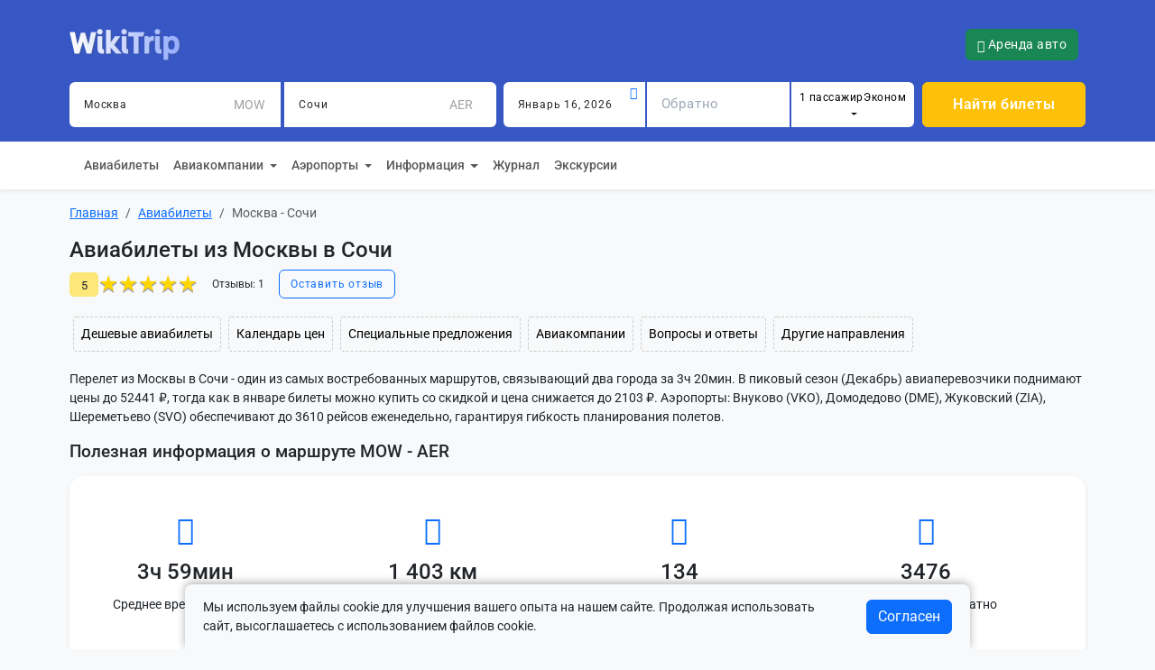

--- FILE ---
content_type: text/html; charset=utf-8
request_url: https://wikitrip.ru/flights/from-city-mow-to-city-aer
body_size: 19269
content:

<!DOCTYPE html>
<html lang="ru">
	<head>
		<meta charset="utf-8" />
		<meta name="viewport" content="width=device-width, initial-scale=1" />
		
		<title>Авиабилеты Москва - Сочи дешево, цена от 2103 рублей, купить билет на самолет</title>
        <meta name="description" content="Найдите и купите авиабилеты из Москвы в Сочи дешево от 2103 рублей с помощью календаря низких цен - посмотрите расписание, уточните дату и выберите билет на самолет прямой или с пересадками, на направление MOW - AER найдено рейсов: 3610 шт." />
		<link rel="icon" href="/static/board/favicon.ico" type="image/x-icon">
		<link rel="preload" href="/static/board/css/bootstrap.min.css" as="style">
		<link href="/static/board/css/bootstrap.min.css" rel="stylesheet" type="text/css">
		<link href="/static/board/css/style.css" rel="stylesheet" type="text/css">
		
    
        
<script type="application/ld+json">
{
  "@context": "https://schema.org",
  "@type": "BreadcrumbList",
  "itemListElement": [
    {
      "@type": "ListItem",
      "position": 1,
      "name": "Главная",
      "item": "https://wikitrip.ru"
    },
    {
      "@type": "ListItem",
      "position": 2,
      "name": "Авиабилеты",
      "item": "https://wikitrip.ru/flights"
    },
    {
      "@type": "ListItem",
      "position": 3,
      "name": "Москва - Сочи",
      "item": "https://wikitrip.ru/flights/from-city-mow-to-city-aer"
    }
  ]
}
</script>

<script type="application/ld+json">
{
  "@context": "https://schema.org",
  "@type": "Product",
  "name": "Авиабилеты Москва - Сочи",
  "description": "Дешевые авиабилеты Москва - Сочи, посмотрите расписание, уточните дату и выберите билет на самолет прямой или с пересадками.",
  "category": "Авиабилеты",
  
  "brand": {
    "@type": "Brand",
    "name": "Якутия Airlines"
  },
  
  
  "aggregateRating": {
    "@type": "AggregateRating",
    "ratingValue": "5",
    "bestRating": "5",
    "worstRating": "1",
    "reviewCount": "1"
  },
  "review": [
    
      {
        "@type": "Review",
        "reviewRating": {
          "@type": "Rating",
          "ratingValue": "5",
          "bestRating": "5"
        },
        "author": {
          "@type": "Person",
          "name": "Иван"
        },
        "datePublished": "2023-12-07",
        "reviewBody": "Летел в Сочи из Москвы семьей на детских каникулах, рейс без задержек, все очень понравилось."
      }
    
  ],
  
  "offers": {
    "@type": "AggregateOffer",
    "lowPrice": "2103",
    "highPrice": "51625",
    "priceCurrency": "RUB",
    "offerCount": "3610",
    "availability": "https://schema.org/InStock",
    "validFrom": "2026-01-01",
    "validThrough": "2026-12-31"
  },
  "additionalProperty": [
    {
      "@type": "PropertyValue",
      "name": "Маршрут",
      "value": "Москва (MOW) → Сочи (AER)"
    }
    
    ,{
      "@type": "PropertyValue",
      "name": "Время полета",
      "value": "3ч 59мин"
    }
    
    
    ,{
      "@type": "PropertyValue",
      "name": "Расстояние",
      "value": "1403 км"
    }
    
  ]
}
</script>

<script type="application/ld+json">
{
  "@context": "https://schema.org",
  "@type": "WebPage",
  "name": "Дешевые авиабилеты Москва - Сочи: цена от 2103 рублей - рейс из MOW в AER",
  "description": "Найдите и купите авиабилеты из Москвы в Сочи дешево от 2103 рублей с помощью календаря низких цен - посмотрите расписание, уточните дату и выберите билет на самолет прямой или с пересадками, на направление MOW - AER найдено рейсов: 3610 шт.",
  "url": "https://wikitrip.ru/flights/from-city-mow-to-city-aer",
  "mainEntity": {
    "@type": "Trip",
    "name": "Авиабилеты Москва - Сочи",
    "description": "Авиаперелет из Москвы в Сочи"
  }
}
</script>
    

		<script defer src="https://leadse.ru/pixel/jfzA4JKqM1PjK4FlKBUQu8tcnUUcnUJO"></script>
	</head>

	<body class="bg-light">
		<!-- Yandex.Metrika counter --> <script type="text/javascript" > (function(m,e,t,r,i,k,a){m[i]=m[i]||function(){(m[i].a=m[i].a||[]).push(arguments)}; m[i].l=1*new Date(); for (var j = 0; j < document.scripts.length; j++) {if (document.scripts[j].src === r) { return; }} k=e.createElement(t),a=e.getElementsByTagName(t)[0],k.async=1,k.src=r,a.parentNode.insertBefore(k,a)}) (window, document, "script", "https://mc.yandex.ru/metrika/tag.js", "ym");
ym(94981110, "init", { clickmap:true, trackLinks:true, accurateTrackBounce:true, webvisor:true, trackHash:true,
        userParams: {
            sub_id: "dbf3e736-bbe5-4a7f-ba69-c63d77a56910",
            UserID: "dbf3e736-bbe5-4a7f-ba69-c63d77a56910"
        } }); </script>
<noscript><div><img src="https://mc.yandex.ru/watch/94981110" style="position:absolute; left:-9999px;" alt="" /></div></noscript> <!-- /Yandex.Metrika counter -->
		<header>
			<div class="shadow-sm">
				<div class="p-2 text-center bg-cloud">
					<div class="container pb-2">
						<div class="row mt-3">
							<div class="col-12" id="header-search">
								

    <form method="post" action="/search" id="search-form" autocomplete="off" onsubmit="ym(94981110,'reachGoal','AVIAFORM');">
        <input type="hidden" name="csrfmiddlewaretoken" value="YtmiOAe8xYxDWo3IYF4WNtuB1XqOMNzhRECYI5XfZK56XHUSvGw579eqlNdDuODq">
        <div class="d-flex flex-wrap justify-content-between head-btn-group mb-3 align-items-center">
            <a href="/" class="">
                <img src="/static/board/images/90.png" alt="WikiTrip.ru" height="35" alt="Лого"/>
            </a>
            <div class="d-flex mx-2 my-2 align-items-center">
                <noindex>
                <a title="Реклама. Renot Software OU. ИНН 12352497" rel="nofollow" target="_blank" href="https://localrent.tpx.lu/dbPpPj9Q?erid=2VtzqvTivzL" class="btn btn-success"><i class="bi bi-car-front"></i> Аренда авто</a>
                </noindex>
            </div>
        </div>

        <div class="row row-gap-3 g-2 flex-wrap">
            <div class="col-xl-10" id="header-search-direction">
                <div class="d-flex flex-column flex-sm-row row-gap-2">

                    <div class="col-sm-3 me-sm-1">
                        <div class="input-group">
                            <input name="origin_name" id="origin_name"  minlength="2" maxlength="30"
                                class="form-control p-3 border-primary fs-12 p-3 border-0 rounded-start ui-autocomplete-input" aria-label="origin" placeholder="Откуда"
                                required>
                            <span id="origin_iata" class="input-group-text bg-white rounded-0 search-iata"></span>
                            <input name="origin" id="origin" type="hidden" >
                        </div>
                    </div>

                    <div class="col-sm-3 me-sm-2">
                        <div class="input-group">
                            <input name="destination_name" id="destination_name"  minlength="2" maxlength="30"
                                class="form-control p-3 border-primary fs-12 border-0 rounded-0 ui-autocomplete-input" aria-label="origin" placeholder="Куда"
                                required>
                            <span id="destination_iata" class="input-group-text bg-white rounded-end search-iata"></span>
                            <input name="destination" id="destination" type="hidden" >
                        </div>
                    </div>

                    <div class="col-sm-2 me-sm-1">
                        <div class="input-group">
                            <input name="start_date" id="start_date" type="text" minlength="2" maxlength="30"
                                    class="form-control p-3 border-primary fs-12 border-0"
                                    placeholder="Когда"
                                    required
                            >
                            <div class="input-icon"><i class="bi bi-calendar-event text-primary"></i></div>
                        </div>
                    </div>

                    <div class="col-sm-2 me-sm-1">
                        <div class="input-group">
                            <span></span>
                            <input name="end_date" id="end_date" type="text" minlength="2" maxlength="30"
                                class="form-control p-3 border-primary fs-12 border-0"
                                placeholder="Обратно"
                                >
                            <div class="input-icon"><i class="bi text-primary"></i></div>
                        </div>
                    </div>

                    <div class="input-group">
                        <span></span>
                        <button class="btn btn-light bd-white p-2 border-0 fs-10 dropdown-toggle w-100 passengers overflow-hidden" data-bs-toggle="dropdown" aria-expanded="false" style="height: 50px;">
                            Пасcажиры
                        </button>
                        <div class="dropdown-menu" aria-labelledby="dropdownPassengerClass">
                            <div class="p-3" style="width: 300px">
                                <p class="fs-6 fw-bold">Количество пассажиров</p>

                                <div class="mb-2 d-flex justify-content-between align-items-center">
                                    <div>
                                        <p class="fs-6 mb-0">Взрослые</p>
                                        <span class="fs-12">12 лет и старше</span>
                                    </div>
                                    <div class="w-50">
                                        <input name="adult_passengers" id="adult_passengers" type="number" class="form-control" min="0" value="1" />
                                    </div>
                                </div>

                                <hr class="hr mb-1 mt-1" />

                                <div class="mb-2 d-flex justify-content-between align-items-center">
                                    <div>
                                        <p class="fs-6 mb-0">Дети</p>
                                        <span class="fs-12">от 2 до 11 лет</span>
                                    </div>
                                    <div class="w-50">
                                        <input name="child_passengers" id="child_passengers" type="number" class="form-control" min="0" value="0" />
                                    </div>
                                </div>

                                <hr class="hr mb-1 mt-1" />

                                <div class="mb-2 d-flex justify-content-between align-items-center">
                                    <div>
                                        <p class="fs-6 mb-0">Младенцы</p>
                                        <span class="fs-12">Младше 2 лет</span>
                                    </div>
                                    <div class="w-50">
                                        <input name="infant_passengers" id="infant_passengers" type="number" class="form-control" min="0" max="1" value="0" />
                                    </div>
                                </div>

                                <hr class="hr mb-4" />

                                <p class="fs-6 fw-bold">Класс обслуживания</p>
                                <div class="form-check">
                                    <input class="form-check-input" type="radio" name="flexRadioDefault" id="economy_class" checked />
                                    <label class="form-check-label" for="economy_class">Эконом</label>
                                </div>

                                <hr class="hr m-2" />

                                <div class="form-check">
                                    <input class="form-check-input" type="radio" name="flexRadioDefault" id="comfort_class" />
                                    <label class="form-check-label" for="comfort_class">Комфорт</label>
                                </div>

                                <hr class="hr m-2" />

                                <div class="form-check">
                                    <input class="form-check-input" type="radio" name="flexRadioDefault" id="business_class" />
                                    <label class="form-check-label" for="business_class">Бизнес</label>
                                </div>

                                <hr class="hr m-2" />

                                <div class="form-check">
                                    <input class="form-check-input" type="radio" name="flexRadioDefault" id="first_class" />
                                    <label class="form-check-label" for="first_class">Первый класс</label>
                                </div>
                            </div>
                        </div>
                    </div>

                </div>
            </div>

            <div class="col-md-2 d-md-grid">
                <button type="submit" formtarget="_blank" class="btn btn-warning fw-bold text-white fs-6 px-5 px-md-0">Найти билеты</button>
            </div>
        </div>
    </form>


							</div>
						</div>
					</div>
				</div>
				<!-- Header top 2 -->
				<div class="bg-white">
					<div class="container">
						<nav class="navbar navbar-expand-sm navbar-light p-0 p-sm-2">
							<div class="container-fluid p-0">
								<button class="navbar-toggler fs-14" type="button" data-toggle="collapse" data-target="#navbar-content" aria-controls="navbar-content" aria-expanded="false" aria-label="Toggle navigation">
									<span class="navbar-toggler-icon"></span>
								</button>
								<div class="collapse navbar-collapse" id="navbar-content">
									<ul class="navbar-nav">
										<li class="nav-item"><a href="/flights" class="nav-link small">Авиабилеты</a></li>
										<li class="nav-item dropdown">
											<a  rel="nofollow" class="nav-link dropdown-toggle" href="#" id="navbarScrollingDropdown" role="button" data-bs-toggle="dropdown" aria-expanded="false">
											  Авиакомпании
											</a>
											<ul class="dropdown-menu" aria-labelledby="navbarScrollingDropdown">
											  <li><a class="dropdown-item small"  href="/airlines">Все авиакомпании</a></li>
											  <li><a rel="nofollow" class="dropdown-item small" href="/airlines/reviews">Отзывы</a></li>
											</ul>
										</li>
										<li class="nav-item dropdown">
											<a rel="nofollow" class="nav-link dropdown-toggle" href="#" id="navbarScrollingDropdown" role="button" data-bs-toggle="dropdown" aria-expanded="false">
											  Аэропорты
											</a>
											<ul class="dropdown-menu" aria-labelledby="navbarScrollingDropdown">
											  <li><a class="dropdown-item small"  href="/airports">Все аэропорты</a></li>
											  <li><a rel="nofollow" class="dropdown-item small" href="/airports/reviews">Отзывы</a></li>
											</ul>
										</li>
										<li class="nav-item dropdown">
											<a rel="nofollow" class="nav-link dropdown-toggle" href="#" id="navbarScrollingDropdown" role="button" data-bs-toggle="dropdown" aria-expanded="false">
											  Информация
											</a>
											<ul class="dropdown-menu" aria-labelledby="navbarScrollingDropdown">
											  <li><a rel="nofollow" class="dropdown-item small" href="/pages/about">О проекте</a></li>
											  <li><a rel="nofollow" class="dropdown-item small" href="/pages/contacts">Контакты</a></li>
											</ul>
										</li>
										<li class="nav-item"><a rel="nofollow" href="/journal" class="nav-link small">Журнал</a></li>
										<li class="nav-item"><a target="_blank" rel="nofollow" href="https://tripse.ru" class="nav-link small">Экскурсии</a></li>
									</ul>
								</div>
							</div>
						</nav>
					</div>
				</div>
			</div>
		</header>

		<main class="container py-3">
            <div class="content">
                

                
                    <!-- Breadcrumb -->
                    <nav aria-label="breadcrumb">
                        <ol class="breadcrumb">
                            
    <li class="breadcrumb-item" itemprop="itemListElement" itemscope itemtype="http://schema.org/ListItem">
    <a itemprop="item" href="/">
        <span itemprop="name">Главная</span>
    </a>
    <meta itemprop="position" content="1" />
</li>
    
    <li class="breadcrumb-item" itemprop="itemListElement" itemscope itemtype="http://schema.org/ListItem">
    <a itemprop="item" href="/flights"><span itemprop="name">Авиабилеты</span></a>
    <meta itemprop="position" content="2" />
</li>
    
    <li class="breadcrumb-item active" itemprop="itemListElement" itemscope itemtype="http://schema.org/ListItem">
    <link itemprop="item" href="/flights/from-city-mow-to-city-aer">
    <span itemprop="name">Москва - Сочи</span>
    <meta itemprop="position" content="3" />
</li>

                        </ol>
                    </nav>
                    <!-- BreadCrumb Ends -->
                

                <!-- Content -->
                
    <div>
        <h1>Авиабилеты из Москвы в Сочи</h1>
        <div class="d-flex align-items-center flex-wrap gap-3">
            <span class="rating-value">5</span>
            <div class="star-ratings-css d-flex align-items-center">
    <div class="star-ratings-css-top " style="width:100%"><span>★</span><span>★</span><span>★</span><span>★</span><span>★</span></div>
    <div class="star-ratings-css-bottom"><span>★</span><span>★</span><span>★</span><span>★</span><span>★</span></div>
</div>
            <span class="mx-2 mx-md-3 small">Отзывы: 1</span>
            <a href="#_reviews" type="button" class="btn btn-outline-primary fs-12">Оставить отзыв</a>
        </div>
    </div>

    <div class="my-3 d-flex flex-wrap">
        <a class="btn btn-light btn-sm m-1 p-2 border-dashed" href="#flights" role="button">Дешевые авиабилеты</a>
        <a class="btn btn-light btn-sm m-1 p-2 border-dashed" href="#calendar" role="button">Календарь цен</a>
        <a class="btn btn-light btn-sm m-1 p-2 border-dashed" href="#special_flights" role="button">Специальные предложения</a>
        <a class="btn btn-light btn-sm m-1 p-2 border-dashed" href="#airlines" role="button">Авиакомпании</a>
        <a class="btn btn-light btn-sm m-1 p-2 border-dashed" href="#faq" role="button">Вопросы и ответы</a>
        <a class="btn btn-light btn-sm m-1 p-2 border-dashed" href="#similar" role="button">Другие направления</a>
    </div>


    
        <p>Перелет из Москвы в Сочи - один из самых востребованных маршрутов, связывающий два города за 3ч 20мин. В пиковый сезон (Декабрь) авиаперевозчики поднимают цены до 52441 ₽, тогда как в январе билеты можно купить со скидкой и цена снижается до 2103 ₽. Аэропорты: Внуково (VKO), Домодедово (DME), Жуковский (ZIA), Шереметьево (SVO) обеспечивают до 3610 рейсов еженедельно, гарантируя гибкость планирования полетов.</p>
    

    <div class="mb-5">
        <h2 class="mb-3">Полезная информация о маршруте MOW - AER</h2>

        <div class="p-3 rounded-4 shadow-sm mb-4" style="background-color: #ffffff;">
            <div class="row row-cols-2 row-cols-sm-2 row-cols-lg-4 text-center g-5 w-100">
                
                    <div class="py-3" onclick="ym(94981110,'reachGoal','AVIASTATBANNER');modalSearch(this);" data-bs-toggle="modal" data-bs-target="#modalSearch" origin="MOW" destination="AER" subid="wikitrip_stat" style="cursor: pointer;">
                        <div class="fs-2 text-primary"><i class="bi bi-clock"></i></div>
                        <div class="fw-500 fs-4 my-2">3ч 59мин</div>
                        <div>Среднее время перелета</div>
                    </div>
                

                

                    <div class="py-3" onclick="ym(94981110,'reachGoal','AVIASTATBANNER');modalSearch(this);" data-bs-toggle="modal" data-bs-target="#modalSearch" origin="MOW" destination="AER" subid="wikitrip_stat" style="cursor: pointer;">
                        <div class="fs-2 text-primary"><i class="bi bi-geo-alt"></i></div>
                        <div class="fw-500 fs-4 my-2">1 403 км</div>
                        <div>Расстояние между Москвой и Сочи</div>
                    </div>

                

                
                    <div class="py-3" onclick="ym(94981110,'reachGoal','AVIASTATBANNER');modalSearch(this);" data-bs-toggle="modal" data-bs-target="#modalSearch" origin="MOW" destination="AER" subid="wikitrip_stat" style="cursor: pointer;">
                        <div class="fs-2 text-primary"><i class="bi bi-arrow-right-circle"></i></div>
                        <div class="fw-500 fs-4 my-2">134</div>
                        <div>Билетов в одну сторону</div>
                    </div>
                

                
                    <div class="py-3" onclick="ym(94981110,'reachGoal','AVIASTATBANNER');modalSearch(this);" data-bs-toggle="modal" data-bs-target="#modalSearch" origin="MOW" destination="AER" subid="wikitrip_stat" style="cursor: pointer;">
                        <div class="fs-2 text-primary"><i class="bi bi-arrow-left-right"></i></div>
                        <div class="fw-500 fs-4 my-2">3476</div>
                        <div>Билетов туда и обратно</div>
                    </div>
                

                
                    <div class="py-3" onclick="ym(94981110,'reachGoal','AVIASTATBANNER');modalSearch(this);" data-bs-toggle="modal" data-bs-target="#modalSearch" origin="MOW" destination="AER" subid="wikitrip_stat" style="cursor: pointer;">
                        <div class="fs-2 text-primary"><i class="bi bi-graph-down-arrow"></i></div>
                        <div class="fw-500 fs-4 my-2">2 103 руб.</div>
                        <div>Самая низкая цена, найденная на нашем сайте</div>
                    </div>
                

                
                    <div class="py-3" onclick="ym(94981110,'reachGoal','AVIASTATBANNER');modalSearch(this);" data-bs-toggle="modal" data-bs-target="#modalSearch" origin="MOW" destination="AER" subid="wikitrip_stat" style="cursor: pointer;">
                        <div class="fs-2 text-primary"><i class="bi bi-speedometer2"></i></div>
                        <div class="fw-500 fs-4 my-2">3ч 20мин</div>
                        <div>Самый быстрый рейс найденный на нашем сайте</div>
                    </div>
                

                
                    <div class="py-3" onclick="ym(94981110,'reachGoal','AVIASTATBANNER');modalSearch(this);" data-bs-toggle="modal" data-bs-target="#modalSearch" origin="MOW" destination="AER" subid="wikitrip_stat" style="cursor: pointer;">
                        <div class="fs-2 text-primary"><i class="bi bi-pie-chart"></i></div>
                        <div class="fw-500 fs-4 my-2">15 011 руб.</div>
                        <div>Средняя стоимость авиабилета</div>
                    </div>
                

                
                    <div class="py-3" onclick="ym(94981110,'reachGoal','AVIASTATBANNER');modalSearch(this);" data-bs-toggle="modal" data-bs-target="#modalSearch" origin="MOW" destination="AER" subid="wikitrip_stat" style="cursor: pointer;">
                        <div class="fs-2 text-primary"><i class="bi bi-ticket-detailed"></i></div>
                        <div class="fw-500 fs-4 my-2">3610</div>
                        <div>Количество рейсов до Сочи</div>
                    </div>
                

            </div>
        </div>
    </div>

    
        
        <div id="flights" class="mb-4">
            <h2 class="mb-3">Дешевые авиабилеты из Москвы в Сочи на самолет</h2>

            

<div class="card mb-4 border-0 shadow-sm">
    <div class="card-body">
        <form method="post" id="direction-ticket-form" autocomplete="off" onsubmit="">
            <input type="hidden" name="csrfmiddlewaretoken" value="YtmiOAe8xYxDWo3IYF4WNtuB1XqOMNzhRECYI5XfZK56XHUSvGw579eqlNdDuODq">
            <input type="hidden" name="origin" value="MOW" id="origin_ticket">
            <input type="hidden" name="destination" value="AER" id="destination_ticket">
            <div class="row align-items-end gy-2">
                <div class="col-lg-3 col-sm-6">
                    <select name="airport" class="form-select form-select-sm" id="id_airport">
  <option value="" selected>Выберите аэропорт</option>

  <option value="VKO">Внуково (VKO)</option>

  <option value="DME">Домодедово (DME)</option>

  <option value="ZIA">Жуковский (ZIA)</option>

  <option value="SVO">Шереметьево (SVO)</option>

</select>
                </div>
                <div class="col-lg-3 col-sm-6">
                    <select name="airline" class="form-select form-select-sm" id="id_airline">
  <option value="" selected>Выберите авиакомпанию</option>

  <option value="S7">S7 Airlines</option>

  <option value="UT">Utair</option>

  <option value="A4">Азимут</option>

  <option value="SU">Аэрофлот</option>

  <option value="Y7">НордСтар</option>

  <option value="DP">Победа</option>

  <option value="WZ">Ред Вингс</option>

  <option value="FV">Россия Airlines</option>

  <option value="N4">Северный ветер</option>

  <option value="5N">Смартавиа</option>

  <option value="U6">Уральские авиалинии</option>

  <option value="3F">ФлайВан Армения</option>

  <option value="2S">Южный ветер</option>

  <option value="R3">Якутия Airlines</option>

</select>
                </div>
                <div class="col-lg-2 col-sm-6">
                    <select name="departure_time" class="form-select form-select-sm" id="id_departure_time">
  <option value="" selected>Любое время</option>

  <option value="06:00-12:00">Утро (06:00-12:00)</option>

  <option value="12:00-18:00">День (12:00-18:00)</option>

  <option value="18:00-24:00">Вечер (18:00-24:00)</option>

  <option value="00:00-06:00">Ночь (00:00-06:00)</option>

</select>
                </div>
                <div class="col-lg-2 col-sm-6">
                    <div class="form-control form-control-sm text-center">
                        <small>Цена до: <span class="fw-500" id="selectedPrice">60000 ₽</span></small>
                    </div>
                </div>
                <div class="col-12 order-1 order-sm-2 mt-3 mb-4 mb-sm-0">
                    <input type="range" class="form-range" id="priceMax" min="2000" max="60000" step="1000" value="60000">
                    <div class="d-flex justify-content-between align-items-center mt-2">
                        <small>2000 ₽</small>
                        <span id="priceMaxValue" class="badge bg-primary">60000 ₽</span>
                        <small>60000 ₽</small>
                    </div>
                    <input type="hidden" name="max_price" id="maxPriceInput" value="60000">
                </div>
                <div class="col-lg-2 col-sm-6 d-grid order-2 order-sm-1">
                    <button class="btn btn-sm btn-primary" type="submit">Поиск</button>
                </div>
            </div>
        </form>
    </div>
</div>


<script>
document.addEventListener('DOMContentLoaded', function() {
    const priceMax = document.getElementById('priceMax');
    const priceMaxValue = document.getElementById('priceMaxValue');
    const selectedPrice = document.getElementById('selectedPrice');
    const maxPriceInput = document.getElementById('maxPriceInput');
    const INITIAL_MIN = 2000;
    const INITIAL_MAX = 60000;
    const INITIAL_VALUE = 60000;
    function formatPrice(price) {
        return new Intl.NumberFormat('ru-RU').format(price) + ' ₽';
    }
    function updatePriceDisplay() {
        const maxVal = parseInt(priceMax.value);
        priceMaxValue.textContent = formatPrice(maxVal);
        selectedPrice.textContent = formatPrice(maxVal);
        maxPriceInput.value = maxVal;
    }
    priceMax.min = INITIAL_MIN;
    priceMax.max = INITIAL_MAX;
    priceMax.value = INITIAL_VALUE;
    priceMax.addEventListener('input', updatePriceDisplay);
    updatePriceDisplay();

    const form = document.getElementById('direction-ticket-form');
    const resultsContainer = document.getElementById('cheap-flights-box');
    form.addEventListener('submit', function(e) {
        e.preventDefault();
        resultsContainer.innerHTML = '<div class="text-center"><div class="spinner-border text-primary" role="status"><span class="visually-hidden">Загрузка...</span></div></div>';
        const formData = new FormData(form);
        fetch('/directionticketsearch', {
            method: 'POST',
            body: formData,
            headers: {
                'X-Requested-With': 'XMLHttpRequest', // Для определения AJAX запроса на сервере
            }
        })
        .then(response => {
            if (!response.ok) {
                throw new Error('Ошибка сети');
            }
            return response.json();
        })
        .then(data => {
            if (data.success) {
                // контейнер с результатами
                resultsContainer.innerHTML = data.html;
            } else {
                 resultsContainer.innerHTML = '<div class="alert alert-danger">' + data.error + '</div>';
            }
        })
        .catch(error => {
            console.error('Ошибка:', error);
            resultsContainer.innerHTML = '<div class="alert alert-danger">Произошла ошибка при выполнении запроса</div>';
        });
    });
});
</script>

            <div id="cheap-flights-box">
                



    <div onclick="ym(94981110,'reachGoal','AVIATICKET');modalSearch(this);" data-bs-toggle="modal" data-bs-target="#modalSearch" origin="VKO" destination="AER" subid="wikitrip_listing" class="flight-item border border-hover rounded-2 px-3 py-2 mb-3 bg-white">
        <div class="row text-center align-items-center">
            <div class="col-lg-7 col-md-12 align-items-center">
                <div class="row align-items-center mt-2 mt-lg-0">
                    <div class="col-sm-2 col-6 order-sm-1">
                        <div class="d-sm-none font-monospace"></div>
                        <div class="fw-bold fs-3">08:10</div>
                        <div class="small"></div>
                    </div>
                    <div class="col-sm-2 col-6 order-sm-3">
                        <div class="d-sm-none font-monospace"></div>
                        <div class="fw-bold fs-3">11:40</div>
                        <div class="small"></div>
                    </div>
                    <div class="col-sm-8 col-12 order-sm-2 mt-3 mt-lg-0">
                        <div class="row">
                            <div class="col-1 text-start"></div>
                   <div class="col-10 text-center d-inline-block text-truncate">

                        <i class="bi bi-airplane"></i>  R3 473 
				   </div>

                            <div class="col-1 text-end"></div>
                        </div>
                        <div class="d-flex align-items-center my-1">
                            <i class="bi bi-arrow-up-right-circle"></i>
                            <div class="point"></div>
                            <i class="bi bi-arrow-down-right-circle"></i>
                        </div>
                        <div class="d-flex justify-content-between">
                            <span class="text-secondary-emphasis d-inline-block text-truncate"></span>

                            <span><i class="bi bi-calendar-week"></i> 17.01.2026
                            </span>

                            <span class="text-secondary-emphasis d-inline-block text-truncate"></span>
                        </div>
                    </div>
                </div>
            </div>
            <div class="col-lg-5 col-md-12">
                <div class="row align-items-center">
                    <div class="col-lg-6 col-md-4 col-sm-6 col-6 order-lg-1">
                        <img src="/media/airline_logo/100/R3.png" class="img-fluid" alt="Якутия Airlines">
                    </div>
                    <div class="col-lg-6 col-md-6 col-sm-12 d-lg-grid gap-2 d-md-flex btn-group order-lg-3 mb-2 mb-md-0">
                        <button class="btn btn-warning fw-bold text-white fs-6 px-5 px-md-0">от 2 103 руб.</button>
                    </div>
                </div>
            </div>
        </div>
    </div>

    
    <div onclick="ym(94981110,'reachGoal','AVIATICKET');modalSearch(this);" data-bs-toggle="modal" data-bs-target="#modalSearch" origin="SVO" destination="AER" subid="wikitrip_listing" class="flight-item border border-hover rounded-2 px-3 py-2 mb-3 bg-white">
        <div class="row text-center align-items-center">
            <div class="col-lg-7 col-md-12 align-items-center">
                <div class="row align-items-center mt-2 mt-lg-0">
                    <div class="col-sm-2 col-6 order-sm-1">
                        <div class="d-sm-none font-monospace"></div>
                        <div class="fw-bold fs-3">18:55</div>
                        <div class="small"></div>
                    </div>
                    <div class="col-sm-2 col-6 order-sm-3">
                        <div class="d-sm-none font-monospace"></div>
                        <div class="fw-bold fs-3">22:40</div>
                        <div class="small"></div>
                    </div>
                    <div class="col-sm-8 col-12 order-sm-2 mt-3 mt-lg-0">
                        <div class="row">
                            <div class="col-1 text-start"></div>
                   <div class="col-10 text-center d-inline-block text-truncate">

                        <i class="bi bi-airplane"></i>  DP 6945 
				   </div>

                            <div class="col-1 text-end"></div>
                        </div>
                        <div class="d-flex align-items-center my-1">
                            <i class="bi bi-arrow-up-right-circle"></i>
                            <div class="point"></div>
                            <i class="bi bi-arrow-down-right-circle"></i>
                        </div>
                        <div class="d-flex justify-content-between">
                            <span class="text-secondary-emphasis d-inline-block text-truncate"></span>

                            <span><i class="bi bi-calendar-week"></i> 19.01.2026
                            </span>

                            <span class="text-secondary-emphasis d-inline-block text-truncate"></span>
                        </div>
                    </div>
                </div>
            </div>
            <div class="col-lg-5 col-md-12">
                <div class="row align-items-center">
                    <div class="col-lg-6 col-md-4 col-sm-6 col-6 order-lg-1">
                        <img src="/media/airline_logo/100/DP.png" class="img-fluid" alt="Победа">
                    </div>
                    <div class="col-lg-6 col-md-6 col-sm-12 d-lg-grid gap-2 d-md-flex btn-group order-lg-3 mb-2 mb-md-0">
                        <button class="btn btn-warning fw-bold text-white fs-6 px-5 px-md-0">от 2 154 руб.</button>
                    </div>
                </div>
            </div>
        </div>
    </div>

    
    <div onclick="ym(94981110,'reachGoal','AVIATICKET');modalSearch(this);" data-bs-toggle="modal" data-bs-target="#modalSearch" origin="VKO" destination="AER" subid="wikitrip_listing" class="flight-item border border-hover rounded-2 px-3 py-2 mb-3 bg-white">
        <div class="row text-center align-items-center">
            <div class="col-lg-7 col-md-12 align-items-center">
                <div class="row align-items-center mt-2 mt-lg-0">
                    <div class="col-sm-2 col-6 order-sm-1">
                        <div class="d-sm-none font-monospace"></div>
                        <div class="fw-bold fs-3">08:05</div>
                        <div class="small"></div>
                    </div>
                    <div class="col-sm-2 col-6 order-sm-3">
                        <div class="d-sm-none font-monospace"></div>
                        <div class="fw-bold fs-3">11:50</div>
                        <div class="small"></div>
                    </div>
                    <div class="col-sm-8 col-12 order-sm-2 mt-3 mt-lg-0">
                        <div class="row">
                            <div class="col-1 text-start"></div>
                   <div class="col-10 text-center d-inline-block text-truncate">

                        <i class="bi bi-airplane"></i>  DP 111 
				   </div>

                            <div class="col-1 text-end"></div>
                        </div>
                        <div class="d-flex align-items-center my-1">
                            <i class="bi bi-arrow-up-right-circle"></i>
                            <div class="point"></div>
                            <i class="bi bi-arrow-down-right-circle"></i>
                        </div>
                        <div class="d-flex justify-content-between">
                            <span class="text-secondary-emphasis d-inline-block text-truncate"></span>

                            <span><i class="bi bi-calendar-week"></i> 20.01.2026
                            </span>

                            <span class="text-secondary-emphasis d-inline-block text-truncate"></span>
                        </div>
                    </div>
                </div>
            </div>
            <div class="col-lg-5 col-md-12">
                <div class="row align-items-center">
                    <div class="col-lg-6 col-md-4 col-sm-6 col-6 order-lg-1">
                        <img src="/media/airline_logo/100/DP.png" class="img-fluid" alt="Победа">
                    </div>
                    <div class="col-lg-6 col-md-6 col-sm-12 d-lg-grid gap-2 d-md-flex btn-group order-lg-3 mb-2 mb-md-0">
                        <button class="btn btn-warning fw-bold text-white fs-6 px-5 px-md-0">от 2 154 руб.</button>
                    </div>
                </div>
            </div>
        </div>
    </div>

    
    <div onclick="ym(94981110,'reachGoal','AVIATICKET');modalSearch(this);" data-bs-toggle="modal" data-bs-target="#modalSearch" origin="SVO" destination="AER" subid="wikitrip_listing" class="flight-item border border-hover rounded-2 px-3 py-2 mb-3 bg-white">
        <div class="row text-center align-items-center">
            <div class="col-lg-7 col-md-12 align-items-center">
                <div class="row align-items-center mt-2 mt-lg-0">
                    <div class="col-sm-2 col-6 order-sm-1">
                        <div class="d-sm-none font-monospace"></div>
                        <div class="fw-bold fs-3">09:45</div>
                        <div class="small"></div>
                    </div>
                    <div class="col-sm-2 col-6 order-sm-3">
                        <div class="d-sm-none font-monospace"></div>
                        <div class="fw-bold fs-3">13:35</div>
                        <div class="small"></div>
                    </div>
                    <div class="col-sm-8 col-12 order-sm-2 mt-3 mt-lg-0">
                        <div class="row">
                            <div class="col-1 text-start"></div>
                   <div class="col-10 text-center d-inline-block text-truncate">

                        <i class="bi bi-airplane"></i>  DP 6941 
				   </div>

                            <div class="col-1 text-end"></div>
                        </div>
                        <div class="d-flex align-items-center my-1">
                            <i class="bi bi-arrow-up-right-circle"></i>
                            <div class="point"></div>
                            <i class="bi bi-arrow-down-right-circle"></i>
                        </div>
                        <div class="d-flex justify-content-between">
                            <span class="text-secondary-emphasis d-inline-block text-truncate"></span>

                            <span><i class="bi bi-calendar-week"></i> 20.01.2026
                            </span>

                            <span class="text-secondary-emphasis d-inline-block text-truncate"></span>
                        </div>
                    </div>
                </div>
            </div>
            <div class="col-lg-5 col-md-12">
                <div class="row align-items-center">
                    <div class="col-lg-6 col-md-4 col-sm-6 col-6 order-lg-1">
                        <img src="/media/airline_logo/100/DP.png" class="img-fluid" alt="Победа">
                    </div>
                    <div class="col-lg-6 col-md-6 col-sm-12 d-lg-grid gap-2 d-md-flex btn-group order-lg-3 mb-2 mb-md-0">
                        <button class="btn btn-warning fw-bold text-white fs-6 px-5 px-md-0">от 2 154 руб.</button>
                    </div>
                </div>
            </div>
        </div>
    </div>

    
    <div onclick="ym(94981110,'reachGoal','AVIATICKET');modalSearch(this);" data-bs-toggle="modal" data-bs-target="#modalSearch" origin="VKO" destination="AER" subid="wikitrip_listing" class="flight-item border border-hover rounded-2 px-3 py-2 mb-3 bg-white">
        <div class="row text-center align-items-center">
            <div class="col-lg-7 col-md-12 align-items-center">
                <div class="row align-items-center mt-2 mt-lg-0">
                    <div class="col-sm-2 col-6 order-sm-1">
                        <div class="d-sm-none font-monospace"></div>
                        <div class="fw-bold fs-3">08:10</div>
                        <div class="small"></div>
                    </div>
                    <div class="col-sm-2 col-6 order-sm-3">
                        <div class="d-sm-none font-monospace"></div>
                        <div class="fw-bold fs-3">11:40</div>
                        <div class="small"></div>
                    </div>
                    <div class="col-sm-8 col-12 order-sm-2 mt-3 mt-lg-0">
                        <div class="row">
                            <div class="col-1 text-start"></div>
                   <div class="col-10 text-center d-inline-block text-truncate">

                        <i class="bi bi-airplane"></i>  R3 473 
				   </div>

                            <div class="col-1 text-end"></div>
                        </div>
                        <div class="d-flex align-items-center my-1">
                            <i class="bi bi-arrow-up-right-circle"></i>
                            <div class="point"></div>
                            <i class="bi bi-arrow-down-right-circle"></i>
                        </div>
                        <div class="d-flex justify-content-between">
                            <span class="text-secondary-emphasis d-inline-block text-truncate"></span>

                            <span><i class="bi bi-calendar-week"></i> 17.01.2026
                            </span>

                            <span class="text-secondary-emphasis d-inline-block text-truncate"></span>
                        </div>
                    </div>
                </div>
            </div>
            <div class="col-lg-5 col-md-12">
                <div class="row align-items-center">
                    <div class="col-lg-6 col-md-4 col-sm-6 col-6 order-lg-1">
                        <img src="/media/airline_logo/100/R3.png" class="img-fluid" alt="Якутия Airlines">
                    </div>
                    <div class="col-lg-6 col-md-6 col-sm-12 d-lg-grid gap-2 d-md-flex btn-group order-lg-3 mb-2 mb-md-0">
                        <button class="btn btn-warning fw-bold text-white fs-6 px-5 px-md-0">от 2 194 руб.</button>
                    </div>
                </div>
            </div>
        </div>
    </div>

    
    <div onclick="ym(94981110,'reachGoal','AVIATICKET');modalSearch(this);" data-bs-toggle="modal" data-bs-target="#modalSearch" origin="VKO" destination="AER" subid="wikitrip_listing" class="flight-item border border-hover rounded-2 px-3 py-2 mb-3 bg-white">
        <div class="row text-center align-items-center">
            <div class="col-lg-7 col-md-12 align-items-center">
                <div class="row align-items-center mt-2 mt-lg-0">
                    <div class="col-sm-2 col-6 order-sm-1">
                        <div class="d-sm-none font-monospace"></div>
                        <div class="fw-bold fs-3">10:20</div>
                        <div class="small"></div>
                    </div>
                    <div class="col-sm-2 col-6 order-sm-3">
                        <div class="d-sm-none font-monospace"></div>
                        <div class="fw-bold fs-3">14:10</div>
                        <div class="small"></div>
                    </div>
                    <div class="col-sm-8 col-12 order-sm-2 mt-3 mt-lg-0">
                        <div class="row">
                            <div class="col-1 text-start"></div>
                   <div class="col-10 text-center d-inline-block text-truncate">

                        <i class="bi bi-airplane"></i>  UT 267 
				   </div>

                            <div class="col-1 text-end"></div>
                        </div>
                        <div class="d-flex align-items-center my-1">
                            <i class="bi bi-arrow-up-right-circle"></i>
                            <div class="point"></div>
                            <i class="bi bi-arrow-down-right-circle"></i>
                        </div>
                        <div class="d-flex justify-content-between">
                            <span class="text-secondary-emphasis d-inline-block text-truncate"></span>

                            <span><i class="bi bi-calendar-week"></i> 21.01.2026
                            </span>

                            <span class="text-secondary-emphasis d-inline-block text-truncate"></span>
                        </div>
                    </div>
                </div>
            </div>
            <div class="col-lg-5 col-md-12">
                <div class="row align-items-center">
                    <div class="col-lg-6 col-md-4 col-sm-6 col-6 order-lg-1">
                        <img src="/media/airline_logo/100/UT.png" class="img-fluid" alt="Utair">
                    </div>
                    <div class="col-lg-6 col-md-6 col-sm-12 d-lg-grid gap-2 d-md-flex btn-group order-lg-3 mb-2 mb-md-0">
                        <button class="btn btn-warning fw-bold text-white fs-6 px-5 px-md-0">от 2 609 руб.</button>
                    </div>
                </div>
            </div>
        </div>
    </div>

    
    <div onclick="ym(94981110,'reachGoal','AVIATICKET');modalSearch(this);" data-bs-toggle="modal" data-bs-target="#modalSearch" origin="VKO" destination="AER" subid="wikitrip_listing" class="flight-item border border-hover rounded-2 px-3 py-2 mb-3 bg-white">
        <div class="row text-center align-items-center">
            <div class="col-lg-7 col-md-12 align-items-center">
                <div class="row align-items-center mt-2 mt-lg-0">
                    <div class="col-sm-2 col-6 order-sm-1">
                        <div class="d-sm-none font-monospace"></div>
                        <div class="fw-bold fs-3">10:20</div>
                        <div class="small"></div>
                    </div>
                    <div class="col-sm-2 col-6 order-sm-3">
                        <div class="d-sm-none font-monospace"></div>
                        <div class="fw-bold fs-3">14:10</div>
                        <div class="small"></div>
                    </div>
                    <div class="col-sm-8 col-12 order-sm-2 mt-3 mt-lg-0">
                        <div class="row">
                            <div class="col-1 text-start"></div>
                   <div class="col-10 text-center d-inline-block text-truncate">

                        <i class="bi bi-airplane"></i>  UT 267 
				   </div>

                            <div class="col-1 text-end"></div>
                        </div>
                        <div class="d-flex align-items-center my-1">
                            <i class="bi bi-arrow-up-right-circle"></i>
                            <div class="point"></div>
                            <i class="bi bi-arrow-down-right-circle"></i>
                        </div>
                        <div class="d-flex justify-content-between">
                            <span class="text-secondary-emphasis d-inline-block text-truncate"></span>

                            <span><i class="bi bi-calendar-week"></i> 21.01.2026
                            </span>

                            <span class="text-secondary-emphasis d-inline-block text-truncate"></span>
                        </div>
                    </div>
                </div>
            </div>
            <div class="col-lg-5 col-md-12">
                <div class="row align-items-center">
                    <div class="col-lg-6 col-md-4 col-sm-6 col-6 order-lg-1">
                        <img src="/media/airline_logo/100/UT.png" class="img-fluid" alt="Utair">
                    </div>
                    <div class="col-lg-6 col-md-6 col-sm-12 d-lg-grid gap-2 d-md-flex btn-group order-lg-3 mb-2 mb-md-0">
                        <button class="btn btn-warning fw-bold text-white fs-6 px-5 px-md-0">от 2 609 руб.</button>
                    </div>
                </div>
            </div>
        </div>
    </div>

    
            </div>
            <div class="mb-4 d-grid">
                <button onclick="ym(94981110,'reachGoal','AVIATICKET');modalSearch(this);" data-bs-toggle="modal" data-bs-target="#modalSearch" origin="MOW" destination="AER" subid="wikitrip_stat" class="btn btn-outline-primary rounded-3">Уточнить даты перелета</button>
            </div>
        </div>
    

    
    



<div id="calendar" class="mb-4">
    <h2 class="mb-3">Календарь цен на авиабилеты Москва - Сочи</h2>
    <p><span style="cursor: pointer; border-bottom: 1px dashed #0d6efd; padding-bottom: 2px;" class="fw-500 fs-6 link-primary link-offset-2 link-underline-opacity-25 link-underline-opacity-100-hover" onclick="ym(94981110,'reachGoal','INFOCALEND');modalSearch(this);" data-bs-toggle="modal" data-bs-target="#modalSearch" origin="MOW" destination="AER" subid="wikitrip_infocalend"><i class="bi bi-calendar-week"></i> Выбрать дату вылета</span></p>
    <div class="card mb-4 border-0 shadow-sm">
        <div class="card-body">
            
            <div class="row my-2 align-items-center">
                <div class="col-12 col-md-1 text-nowrap">Январь </div>
                <div class="col-12 col-md-11">
                    <div class="progress rounded" style="height:34px;">
                        <div class="progress-bar rounded-1 text-end pe-2 bg-secondary bg-opacity-50" role="progressbar"
                                style="width: 9%; overflow: initial;"
                                aria-valuenow="9"
                                aria-valuemin="0"
                                aria-valuemax="24344,5">
                                <span class="fw-500 fs-12">
                                    
                                        
                                        <span class="px-3 py-1 rounded-1" style="background-color: mediumseagreen;">от 2 103 р.</span>
                                    
                                </span>
                        </div>
                    </div>
                </div>
            </div>
            
            <div class="row my-2 align-items-center">
                <div class="col-12 col-md-1 text-nowrap">Февраль </div>
                <div class="col-12 col-md-11">
                    <div class="progress rounded" style="height:34px;">
                        <div class="progress-bar rounded-1 text-end pe-2 bg-secondary bg-opacity-50" role="progressbar"
                                style="width: 11%; overflow: initial;"
                                aria-valuenow="11"
                                aria-valuemin="0"
                                aria-valuemax="24344,5">
                                <span class="fw-500 fs-12">
                                    
                                        
                                        <span class="px-3 py-1 rounded-1 text-dark" style="background-color: gold;">от 2 645 р.</span>
                                    
                                </span>
                        </div>
                    </div>
                </div>
            </div>
            
            <div class="row my-2 align-items-center">
                <div class="col-12 col-md-1 text-nowrap">Март </div>
                <div class="col-12 col-md-11">
                    <div class="progress rounded" style="height:34px;">
                        <div class="progress-bar rounded-1 text-end pe-2 bg-secondary bg-opacity-50" role="progressbar"
                                style="width: 11%; overflow: initial;"
                                aria-valuenow="11"
                                aria-valuemin="0"
                                aria-valuemax="24344,5">
                                <span class="fw-500 fs-12">
                                    
                                        
                                        <span class="px-3 py-1 rounded-1 text-dark" style="background-color: gold;">от 2 657 р.</span>
                                    
                                </span>
                        </div>
                    </div>
                </div>
            </div>
            
            <div class="row my-2 align-items-center">
                <div class="col-12 col-md-1 text-nowrap">Апрель </div>
                <div class="col-12 col-md-11">
                    <div class="progress rounded" style="height:34px;">
                        <div class="progress-bar rounded-1 text-end pe-2 bg-secondary bg-opacity-50" role="progressbar"
                                style="width: 16%; overflow: initial;"
                                aria-valuenow="16"
                                aria-valuemin="0"
                                aria-valuemax="24344,5">
                                <span class="fw-500 fs-12">
                                    
                                        
                                        <span class="px-3 py-1 rounded-1 text-dark" style="background-color: gold;">от 3 980 р.</span>
                                    
                                </span>
                        </div>
                    </div>
                </div>
            </div>
            
            <div class="row my-2 align-items-center">
                <div class="col-12 col-md-1 text-nowrap">Май </div>
                <div class="col-12 col-md-11">
                    <div class="progress rounded" style="height:34px;">
                        <div class="progress-bar rounded-1 text-end pe-2 bg-secondary bg-opacity-50" role="progressbar"
                                style="width: 17%; overflow: initial;"
                                aria-valuenow="17"
                                aria-valuemin="0"
                                aria-valuemax="24344,5">
                                <span class="fw-500 fs-12">
                                    
                                        
                                        <span class="px-3 py-1 rounded-1 text-dark" style="background-color: gold;">от 4 252 р.</span>
                                    
                                </span>
                        </div>
                    </div>
                </div>
            </div>
            
            <div class="row my-2 align-items-center">
                <div class="col-12 col-md-1 text-nowrap">Июнь </div>
                <div class="col-12 col-md-11">
                    <div class="progress rounded" style="height:34px;">
                        <div class="progress-bar rounded-1 text-end pe-2 bg-secondary bg-opacity-50" role="progressbar"
                                style="width: 37%; overflow: initial;"
                                aria-valuenow="37"
                                aria-valuemin="0"
                                aria-valuemax="24344,5">
                                <span class="fw-500 fs-12">
                                    
                                        
                                        <span class="px-3 py-1 rounded-1 text-dark" style="background-color: gold;">от 9 051 р.</span>
                                    
                                </span>
                        </div>
                    </div>
                </div>
            </div>
            
            <div class="row my-2 align-items-center">
                <div class="col-12 col-md-1 text-nowrap">Июль </div>
                <div class="col-12 col-md-11">
                    <div class="progress rounded" style="height:34px;">
                        <div class="progress-bar rounded-1 text-end pe-2 bg-secondary bg-opacity-50" role="progressbar"
                                style="width: 41%; overflow: initial;"
                                aria-valuenow="41"
                                aria-valuemin="0"
                                aria-valuemax="24344,5">
                                <span class="fw-500 fs-12">
                                    
                                        
                                        <span class="px-3 py-1 rounded-1 text-dark" style="background-color: gold;">от 9 962 р.</span>
                                    
                                </span>
                        </div>
                    </div>
                </div>
            </div>
            
            <div class="row my-2 align-items-center">
                <div class="col-12 col-md-1 text-nowrap">Август </div>
                <div class="col-12 col-md-11">
                    <div class="progress rounded" style="height:34px;">
                        <div class="progress-bar rounded-1 text-end pe-2 bg-secondary bg-opacity-50" role="progressbar"
                                style="width: 19%; overflow: initial;"
                                aria-valuenow="19"
                                aria-valuemin="0"
                                aria-valuemax="24344,5">
                                <span class="fw-500 fs-12">
                                    
                                        
                                        <span class="px-3 py-1 rounded-1 text-dark" style="background-color: gold;">от 4 654 р.</span>
                                    
                                </span>
                        </div>
                    </div>
                </div>
            </div>
            
            <div class="row my-2 align-items-center">
                <div class="col-12 col-md-1 text-nowrap">Сентябрь </div>
                <div class="col-12 col-md-11">
                    <div class="progress rounded" style="height:34px;">
                        <div class="progress-bar rounded-1 text-end pe-2 bg-secondary bg-opacity-50" role="progressbar"
                                style="width: 19%; overflow: initial;"
                                aria-valuenow="19"
                                aria-valuemin="0"
                                aria-valuemax="24344,5">
                                <span class="fw-500 fs-12">
                                    
                                        
                                        <span class="px-3 py-1 rounded-1 text-dark" style="background-color: gold;">от 4 517 р.</span>
                                    
                                </span>
                        </div>
                    </div>
                </div>
            </div>
            
            <div class="row my-2 align-items-center">
                <div class="col-12 col-md-1 text-nowrap">Октябрь </div>
                <div class="col-12 col-md-11">
                    <div class="progress rounded" style="height:34px;">
                        <div class="progress-bar rounded-1 text-end pe-2 bg-secondary bg-opacity-50" role="progressbar"
                                style="width: 14%; overflow: initial;"
                                aria-valuenow="14"
                                aria-valuemin="0"
                                aria-valuemax="24344,5">
                                <span class="fw-500 fs-12">
                                    
                                        
                                        <span class="px-3 py-1 rounded-1 text-dark" style="background-color: gold;">от 3 431 р.</span>
                                    
                                </span>
                        </div>
                    </div>
                </div>
            </div>
            
            <div class="row my-2 align-items-center">
                <div class="col-12 col-md-1 text-nowrap">Ноябрь </div>
                <div class="col-12 col-md-11">
                    <div class="progress rounded" style="height:34px;">
                        <div class="progress-bar rounded-1 text-end pe-2 bg-secondary bg-opacity-50" role="progressbar"
                                style="width: 190%; overflow: initial;"
                                aria-valuenow="190"
                                aria-valuemin="0"
                                aria-valuemax="24344,5">
                                <span class="fw-500 fs-12">
                                    
                                        
                                        <span class="px-3 py-1 rounded-1 text-dark" style="background-color: gold;">от 46 374 р.</span>
                                    
                                </span>
                        </div>
                    </div>
                </div>
            </div>
            
            <div class="row my-2 align-items-center">
                <div class="col-12 col-md-1 text-nowrap">Декабрь </div>
                <div class="col-12 col-md-11">
                    <div class="progress rounded" style="height:34px;">
                        <div class="progress-bar rounded-1 text-end pe-2 bg-secondary bg-opacity-50" role="progressbar"
                                style="width: 215%; overflow: initial;"
                                aria-valuenow="215"
                                aria-valuemin="0"
                                aria-valuemax="24344,5">
                                <span class="fw-500 fs-12">
                                    
                                        
                                        <span class="px-3 py-1 rounded-1" style="background-color: tomato;">от 52 441 р.</span>
                                    
                                </span>
                        </div>
                    </div>
                </div>
            </div>
            
        </div>
    </div>
</div>

    
    



    <div class="row">
        
        <div class="col-md-3 mb-4">
            <div class="card border-0 rounded-3" onclick="ym(94981110,'reachGoal','MONTHS');modalSearch(this);" data-bs-toggle="modal" data-bs-target="#modalSearch" origin="MOW" destination="AER" subid="wikitrip_stat" style="cursor: pointer;">
                <div class="card-body border-4 border-start border-primary shadow-sm text-center rounded-3">
                    <i class="bi bi-snow fs-2 text-success mb-3"></i>
                    <h5 class="card-title fw-500 fs-5">Зима</h5>
                    <p class="card-text text-success fs-4 fw-500">2 103 ₽</p>
                    <div class="card-text mb-1">Низкий сезон</div>
                    <div class="card-text">Новый год</div>
                </div>
            </div>
        </div>
        
        <div class="col-md-3 mb-4">
            <div class="card border-0 rounded-3" onclick="ym(94981110,'reachGoal','MONTHS');modalSearch(this);" data-bs-toggle="modal" data-bs-target="#modalSearch" origin="MOW" destination="AER" subid="wikitrip_stat" style="cursor: pointer;">
                <div class="card-body border-4 border-start border-primary shadow-sm text-center rounded-3">
                    <i class="bi bi-flower1 fs-2 text-warning mb-3"></i>
                    <h5 class="card-title fw-500 fs-5">Весна</h5>
                    <p class="card-text text-warning fs-4 fw-500">2 657 ₽</p>
                    <div class="card-text mb-1">Средний сезон</div>
                    <div class="card-text">Комфортная погода</div>
                </div>
            </div>
        </div>
        
        <div class="col-md-3 mb-4">
            <div class="card border-0 rounded-3" onclick="ym(94981110,'reachGoal','MONTHS');modalSearch(this);" data-bs-toggle="modal" data-bs-target="#modalSearch" origin="MOW" destination="AER" subid="wikitrip_stat" style="cursor: pointer;">
                <div class="card-body border-4 border-start border-primary shadow-sm text-center rounded-3">
                    <i class="bi bi-sun fs-2 text-danger mb-3"></i>
                    <h5 class="card-title fw-500 fs-5">Лето</h5>
                    <p class="card-text text-danger fs-4 fw-500">4 654 ₽</p>
                    <div class="card-text mb-1">Высокий сезон</div>
                    <div class="card-text">Жаркая погода</div>
                </div>
            </div>
        </div>
        
        <div class="col-md-3 mb-4">
            <div class="card border-0 rounded-3" onclick="ym(94981110,'reachGoal','MONTHS');modalSearch(this);" data-bs-toggle="modal" data-bs-target="#modalSearch" origin="MOW" destination="AER" subid="wikitrip_stat" style="cursor: pointer;">
                <div class="card-body border-4 border-start border-primary shadow-sm text-center rounded-3">
                    <i class="bi bi-tree fs-2 text-warning mb-3"></i>
                    <h5 class="card-title fw-500 fs-5">Осень</h5>
                    <p class="card-text text-warning fs-4 fw-500">3 431 ₽</p>
                    <div class="card-text mb-1">Средний сезон</div>
                    <div class="card-text">Умеренный спрос</div>
                </div>
            </div>
        </div>
        
    </div>
    <div class="alert alert-info mt-4">
        <h3>Рекомендации по сезонности перелета из Москвы в Сочи:</h3>
        <ul class="mb-0">
            
            <li><span class="fw-500">Самые дешевые месяцы:</span> Январь (от 2 103 р.), Февраль (от 2 645 р.)</li>
            
            
            <li><span class="fw-500">Самые дорогие месяцы:</span> Ноябрь (от 46 374 р.), Декабрь (от 52 441 р.)</li>
            
            
            <li><span class="fw-500">Месяцы со средней ценой:</span> Май (от 4 252 р.), Сентябрь (от 4 517 р.)</li>
            
            <li><span class="fw-500">Бронирование заранее:</span> За 45-60 дней для лучших цен</li>
        </ul>
    </div>


    
    



<div class="card mb-4 border-0 shadow-sm">
    <div class="card-body">
    <section class="mb-5">
        <h2 class="mb-3">Стоимость авиабилетов по количеству пересадок</h2>

        <div class="row">
            <div class="col-lg-6">
                <div class="chart-container">
                    <canvas id="stopsChart" width="539" height="400" style="display: block; box-sizing: border-box; height: 400px; width: 539px;"></canvas>
                </div>
            </div>
            <div class="col-lg-6">
                <div class="card border-0 rounded-3">
                    <div class="card-body border-4 border-start border-primary shadow-sm rounded-3">
                        <div class="row">
                            
                            <div class="col-6">
                                <div class="fw-500 mb-2">
                                    
                                        Прямые рейсы:
                                    
                                </div>
                                <div class="text-primary h3 fw-500">
                                    от 2 103 ₽
                                </div>
                                <small>2974 рейсов</small>
                            </div>
                            
                            <div class="col-6">
                                <div class="fw-500 mb-2">
                                    
                                        1 пересадка:
                                    
                                </div>
                                <div class="text-success h3 fw-500">
                                    от 3 588 ₽
                                </div>
                                <small>499 рейсов</small>
                            </div>
                            
                        </div>
                        <hr class="border-1">
                        <div class="fw-500"><p><i class="bi bi-info-circle-fill text-info"></i> Цена авиабилетов на прямой рейс Москва - Сочи начинается от 2103 рублей - это самый быстрый, но не самый дешевый рейс.</p><p><span style="cursor: pointer; border-bottom: 1px dashed #0d6efd; padding-bottom: 2px;" class="fw-500 fs-6 link-primary link-offset-2 link-underline-opacity-25 link-underline-opacity-100-hover" onclick="ym(94981110,'reachGoal','INFOTRANSFER');modalSearch(this);" data-bs-toggle="modal" data-bs-target="#modalSearch" origin="MOW" destination="AER" subid="wikitrip_infotransfer"><i class="bi bi-calendar-week"></i> Выбрать даты вылета</span></p></div>
                    </div>
                </div>

                <div class="table-responsive mt-3">
                    <table class="table table-sm small">
                        <thead>
                            <tr>
                                <th>Тип рейса</th>
                                <th>Мин. цена</th>
                                <th>Время полета</th>
                            </tr>
                        </thead>
                        <tbody>
                            
                            <tr class="table-success">
                                <td>
                                    
                                        Прямой
                                    
                                </td>
                                <td>2 103 ₽</td>
                                <td>
                                    
                                        3ч 20мин
                                    
                                </td>
                            </tr>
                            
                            <tr class="">
                                <td>
                                    
                                        1 пересадка
                                    
                                </td>
                                <td>3 588 ₽</td>
                                <td>
                                    
                                        4ч 10мин
                                    
                                </td>
                            </tr>
                            
                            <tr class="">
                                <td>
                                    
                                        2 пересадки
                                    
                                </td>
                                <td>17 883 ₽</td>
                                <td>
                                    
                                        5ч 5мин
                                    
                                </td>
                            </tr>
                            
                        </tbody>
                    </table>
                </div>
            </div>
        </div>
    </section>
</div>
</div>

    <script>
        function initStopsChart() {
            const stopsCtx = document.getElementById('stopsChart').getContext('2d');
            const labels = [
                
                    'Прямые рейсы',
                
                    '1 пересадка',
                
                    '2 пересадки'
                
            ];
            const data = [
                
                    2974,
                
                    499,
                
                    7
                
            ];
            const backgroundColors = ['#28a745', '#ffc107', '#dc3545', '#6f42c1', '#fd7e14', '#20c997'];

            new Chart(stopsCtx, {
                type: 'doughnut',
                data: {
                    labels: labels,
                    datasets: [{
                        data: data,
                        backgroundColor: backgroundColors.slice(0, 3),
                        borderWidth: 2
                    }]
                },
                options: {
                    responsive: true,
                    maintainAspectRatio: false,
                    plugins: {
                        title: {
                            display: true,
                            text: 'Распределение по типам рейсов'
                        },
                        tooltip: {
                            callbacks: {
                                label: function(context) {
                                    const total = context.dataset.data.reduce((a, b) => a + b, 0);
                                    const value = context.raw;
                                    const percentage = Math.round((value / total) * 100);
                                    return `${context.label}: ${value} (${percentage}%)`;
                                }
                            }
                        }
                    }
                }
            });
        }
        if (document.readyState === 'loading') {
            document.addEventListener('DOMContentLoaded', initStopsChart);
        } else {
            initStopsChart();
        }
    </script>

    
    



<section class="mb-5">
    <h2 class="mb-3">Стоимость авиабилетов из Москвы в Сочи в зависимости от аэропорта вылета</h2>
    <div class="card border-0 shadow-sm">
        <div class="card-body">
    <div class="row">
        
        <div class="col-lg-6">
            <h3>Аэропорты вылета из Москвы</h3>
            <div class="table-responsive">
                <table class="table table-hover">
                    <thead class="table-dark">
                        <tr>
                            <th>Аэропорт</th>
                            <th>Код</th>
                            <th>Мин. цена</th>
                            <th>Авиакомпании</th>
                        </tr>
                    </thead>
                    <tbody>
                        
                        <tr class="table-success">
                            <td>Внуково</td>
                            <td>VKO</td>
                            <td class="fw-500 text-nowrap">от 2 103 ₽</td>
                            <td class="small">
                                
                                <div class="airlines-container"><span class="airline-badge">Utair</span><span class="airline-badge"> Азимут</span><span class="airline-badge"> Аэрофлот</span><span class="airline-badge"> Победа</span><span class="airline-badge"> ФлайВан Армения</span><span class="airline-badge"> Якутия Airlines</span></div>
                                
                            </td>
                        </tr>
                        
                        <tr class="">
                            <td>Домодедово</td>
                            <td>DME</td>
                            <td class="fw-500 text-nowrap">от 2 981 ₽</td>
                            <td class="small">
                                
                                <div class="airlines-container"><span class="airline-badge">S7 Airlines</span><span class="airline-badge"> Азимут</span><span class="airline-badge"> НордСтар</span><span class="airline-badge"> Уральские авиалинии</span><span class="airline-badge"> ФлайВан Армения</span></div>
                                
                            </td>
                        </tr>
                        
                        <tr class="">
                            <td>Жуковский</td>
                            <td>ZIA</td>
                            <td class="fw-500 text-nowrap">от 8 115 ₽</td>
                            <td class="small">
                                
                                <div class="airlines-container"><span class="airline-badge">Ред Вингс</span><span class="airline-badge"> Южный ветер</span></div>
                                
                            </td>
                        </tr>
                        
                        <tr class="">
                            <td>Шереметьево</td>
                            <td>SVO</td>
                            <td class="fw-500 text-nowrap">от 2 154 ₽</td>
                            <td class="small">
                                
                                <div class="airlines-container"><span class="airline-badge">Аэрофлот</span><span class="airline-badge"> Икар</span><span class="airline-badge"> Победа</span><span class="airline-badge"> Россия Airlines</span><span class="airline-badge"> Северный ветер</span><span class="airline-badge"> Смартавиа</span></div>
                                
                            </td>
                        </tr>
                        
                    </tbody>
                </table>
            </div>
        </div>
        
        
        <div class="col-lg-6">
            <h3>Аэропорты назначения в Сочи</h3>
            <div class="table-responsive">
                <table class="table table-hover">
                    <thead class="table-dark">
                        <tr>
                            <th>Аэропорт</th>
                            <th>Код</th>
                            <th>Минимальная цена</th>
                            <th>Авиакомпании</th>
                        </tr>
                    </thead>
                    <tbody>
                        
                        <tr class="table-warning">
                            <td>Адлер</td>
                            <td>AER</td>
                            <td class="fw-500 text-nowrap">от 2 103 ₽</td>
                            <td class="small">
                                
                                <div class="airlines-container"><span class="airline-badge">S7 Airlines</span><span class="airline-badge"> Utair</span><span class="airline-badge"> Азимут</span><span class="airline-badge"> Аэрофлот</span><span class="airline-badge"> Икар</span><span class="airline-badge"> НордСтар</span><span class="airline-badge"> Победа</span><span class="airline-badge"> Ред Вингс</span><span class="airline-badge"> Россия Airlines</span><span class="airline-badge"> Северный ветер</span><span class="airline-badge"> Смартавиа</span><span class="airline-badge"> Уральские авиалинии</span><span class="airline-badge"> ФлайВан Армения</span><span class="airline-badge"> Южный ветер</span><span class="airline-badge"> Якутия Airlines</span></div>
                                
                            </td>
                        </tr>
                        
                    </tbody>
                </table>
            </div>
        </div>
        
    </div>
</div>
</div>
</section>

    
    
<div class="chart-container" style="height: 400px;">
    <canvas id="classChart"></canvas>
</div>

<script>
    document.addEventListener('DOMContentLoaded', function() {
        const routes = [
            
            ["VKO", "AER", 2103],
            
            ["SVO", "AER", 2154],
            
            ["DME", "AER", 2981],
            
            ["ZIA", "AER", 8115]
            
        ];
        const labels = routes.map(route => `${route[0]}-${route[1]}`);
        const prices = routes.map(route => route[2]);
        const classCtx = document.getElementById('classChart').getContext('2d');
        new Chart(classCtx, {
            type: 'bar',
            data: {

                labels: labels,
                datasets: [{
                    label: 'Минимальная цена (₽)',
                    data: prices,
                    backgroundColor: ['#28a745', '#ffc107', '#0066cc', '#dc3545', '#6f42c1', '#20c997', '#fd7e14', '#e83e8c', '#17a2b8', '#6c757d'],
                    borderColor: ['#1e7e34', '#e0a800', '#004499', '#bd2130', '#5a3d8a', '#199d7a', '#d66a12', '#c5306c', '#138496', '#495057'],
                    borderWidth: 2
                }]
            },
            options: {
                responsive: true,
                maintainAspectRatio: false,
                plugins: {
                    title: {
                        display: true,
                        text: 'Цены по маршрутам аэропортов'
                    }
                },
                scales: {
                    y: {
                        beginAtZero: true,
                        ticks: {
                            callback: function(value) {
                                return value.toLocaleString() + ' ₽';
                            }
                        }
                    }
                }
            }
        });
    });
</script>


    <div class="mt-4">
        <h2 id="raspisanie" class="mb-3">Расписание рейсов: Москва - Сочи</h2>

        <p><span style="cursor: pointer; border-bottom: 1px dashed #0d6efd; padding-bottom: 2px;" class="fw-500 fs-6 link-primary link-offset-2 link-underline-opacity-25 link-underline-opacity-100-hover" onclick="ym(94981110,'reachGoal','INFORASP');modalSearch(this);" data-bs-toggle="modal" data-bs-target="#modalSearch" origin="MOW" destination="AER" subid="wikitrip_inforasp"><i class="bi bi-calendar-week"></i> Посмотреть полное расписание самолетов</span></p>
    </div>

    
<form method="post" action="/getpromoticket" id="promo-ticket-form" autocomplete="off" onsubmit="ym(94981110,'reachGoal','LISTINGFORM');">
    <input type="hidden" name="csrfmiddlewaretoken" value="YtmiOAe8xYxDWo3IYF4WNtuB1XqOMNzhRECYI5XfZK56XHUSvGw579eqlNdDuODq">
    <div class="row mb-4 align-items-end gy-2">
        <div class="col-lg-4 col-sm-6">
            <label for="orig_name" class="form-label small mb-1">Город вылета</label>
            <input type="text" name="orig_name" value="Москва" class="form-control" placeholder="" id="orig_name" maxlength="30" minlength="3" required>
            <input type="hidden" name="orig_iata" value="MOW" id="orig_iata">
        </div>
        <div class="col-lg-4 col-sm-6">
            <label for="dest_name" class="form-label small mb-1">Город прибытия</label>
            <input type="text" name="dest_name" value="Сочи" class="form-control" placeholder="" id="dest_name" maxlength="30" minlength="3" required>
            <input type="hidden" name="dest_iata" value="AER" id="dest_iata">
        </div>
        <div class="col-lg-2 col-sm-6">
            <label for="ticket-date" class="form-label small mb-1">Дата</label>
            <input type="date" name="departure_at" value="2026-01-16" class="form-control" id="departure_at" required>
        </div>
        <div class="col-lg-2 d-grid">
            <button type="submit" formtarget="_blank" class="btn btn-info fw-500 text-white">Найти билеты</button>
        </div>
    </div>
</form>


    <div id="flights_table" class="mb-4">
        


<div class="table-responsive">
    <table class="table table-striped border bg-white table-td-text-break">
        <thead>
            <tr class="text-muted">
                <th>Дата</th>
                <th>Отправление</th>
                <th>Прибытие</th>
                <th>Номер рейса</th>
                <th>Сколько лететь</th>
                <th>Цена билета от</th>
            </tr>
        </thead>
        <tbody>
            
            <tr>
                <td class="text-nowrap">17.01.2026</td>
                <td>08:10<img src="/static/board/images/made_up.svg" height="16" /></td>
                <td>11:40<img src="/static/board/images/made_down.svg" height="16" /></td>
                <td class="text-nowrap"><img src="/static/board/images/airplane.svg" height="13" /><span class="ms-1">R3-473</span></td>
                <td class="text-nowrap">3ч 30мин</td>
                <td class="text-nowrap">2103 ₽</td>
            </tr>
            
            <tr>
                <td class="text-nowrap">19.01.2026</td>
                <td>18:55<img src="/static/board/images/made_up.svg" height="16" /></td>
                <td>22:40<img src="/static/board/images/made_down.svg" height="16" /></td>
                <td class="text-nowrap"><img src="/static/board/images/airplane.svg" height="13" /><span class="ms-1">DP-6945</span></td>
                <td class="text-nowrap">3ч 45мин</td>
                <td class="text-nowrap">2154 ₽</td>
            </tr>
            
            <tr>
                <td class="text-nowrap">20.01.2026</td>
                <td>08:05<img src="/static/board/images/made_up.svg" height="16" /></td>
                <td>11:50<img src="/static/board/images/made_down.svg" height="16" /></td>
                <td class="text-nowrap"><img src="/static/board/images/airplane.svg" height="13" /><span class="ms-1">DP-111</span></td>
                <td class="text-nowrap">3ч 45мин</td>
                <td class="text-nowrap">2154 ₽</td>
            </tr>
            
            <tr>
                <td class="text-nowrap">20.01.2026</td>
                <td>09:45<img src="/static/board/images/made_up.svg" height="16" /></td>
                <td>13:35<img src="/static/board/images/made_down.svg" height="16" /></td>
                <td class="text-nowrap"><img src="/static/board/images/airplane.svg" height="13" /><span class="ms-1">DP-6941</span></td>
                <td class="text-nowrap">3ч 50мин</td>
                <td class="text-nowrap">2154 ₽</td>
            </tr>
            
            <tr>
                <td class="text-nowrap">17.01.2026</td>
                <td>08:10<img src="/static/board/images/made_up.svg" height="16" /></td>
                <td>11:40<img src="/static/board/images/made_down.svg" height="16" /></td>
                <td class="text-nowrap"><img src="/static/board/images/airplane.svg" height="13" /><span class="ms-1">R3-473</span></td>
                <td class="text-nowrap">3ч 30мин</td>
                <td class="text-nowrap">2194 ₽</td>
            </tr>
            
            <tr>
                <td class="text-nowrap">21.01.2026</td>
                <td>10:20<img src="/static/board/images/made_up.svg" height="16" /></td>
                <td>14:10<img src="/static/board/images/made_down.svg" height="16" /></td>
                <td class="text-nowrap"><img src="/static/board/images/airplane.svg" height="13" /><span class="ms-1">UT-267</span></td>
                <td class="text-nowrap">3ч 50мин</td>
                <td class="text-nowrap">2609 ₽</td>
            </tr>
            
            <tr>
                <td class="text-nowrap">21.01.2026</td>
                <td>10:20<img src="/static/board/images/made_up.svg" height="16" /></td>
                <td>14:10<img src="/static/board/images/made_down.svg" height="16" /></td>
                <td class="text-nowrap"><img src="/static/board/images/airplane.svg" height="13" /><span class="ms-1">UT-267</span></td>
                <td class="text-nowrap">3ч 50мин</td>
                <td class="text-nowrap">2609 ₽</td>
            </tr>
            
        </tbody>
    </table>
</div>
    </div>

    
        <div id="koordinaty">
            <h2 class="mb-3">Маршрут от Москвы до Сочи - на карте</h2>
            <div class="p-3 rounded-4 mb-4" style="background-color: #f3f3f3;">
                <div class="w-100 p-1">Координаты Москвы - <abbr title="широта / долгота Москва" class="initialism">55.755787 / 37.617634</abbr></div>
                <div class="w-100 p-1">Координаты Сочи - <abbr title="широта / долгота Сочи" class="initialism">43.44884 / 39.941105</abbr></div>
                
                <div class="w-100 p-1"><a href="/flights/from-city-mow-to-city-aer/info">Сколько лететь из Москвы в Сочи</a>
                </div>
                
            </div>
            <div class="border mb-4">
                <div id="map" style="width: auto; height: 400px"></div>
            </div>
            <script src="https://api-maps.yandex.ru/2.1/?lang=ru_RU" type="text/javascript"></script>
            <script type="text/javascript">
                ymaps.ready(init);
                function init() {
                    $point = [55.755787,37.617634]
                    var myMap = new ymaps.Map("map", {
                        center: $point, zoom: 8
                    });

                    var myPolyline = new ymaps.Polyline([
                        [55.755787, 37.617634],
                        [43.44884, 39.941105],
                    ], {
                        balloonContent: "Москва - Сочи"
                    }, {
                        strokeColor: "#0d6efd",
                        strokeWidth: 5,
                        strokeOpacity: 0.6
                    });
                    myMap.behaviors.disable('scrollZoom');
                    myMap.controls.remove('geolocationControl');
                    myMap.controls.remove('searchControl');
                    myMap.geoObjects.add(myPolyline);
                    myMap.setBounds(myMap.geoObjects.getBounds(),{checkZoomRange:true, zoomMargin:9});
                }
            </script>
        </div>
    


    
        <div id="special_flights" class="mb-4">
            <h2>Авиабилеты из Москвы в Сочи со скидкой - акции от авиаперевозчиков</h2>
            
                <div class="card my-4 border-0 shadow-sm">
                    <div class="card-body">
                        <div class="row align-items-center mb-2 flex-wrap text-center text-md-start">
                            <div class="col-12 col-md-2">
                                <img src="/media/airline_logo/100/A4.png" alt="Азимут" width="100">
                            </div>
                            <div class="col-12 col-md-8 fs-15">
                                <div>Рейс № A4-7137 - 17.01.2026</div>
                            </div>
                            <div class="col-12 col-md-2 text-md-end"><button class="btn btn-info text-white py-3" onclick="modalSearch(this);"
                                data-bs-toggle="modal" data-bs-target="#modalSearch"
                                origin="VKO" destination="AER"><i class="bi bi-fire"></i>
                                от 2 716 руб.</button></div>
                        </div>

                    </div>

                </div>
            
                <div class="card my-4 border-0 shadow-sm">
                    <div class="card-body">
                        <div class="row align-items-center mb-2 flex-wrap text-center text-md-start">
                            <div class="col-12 col-md-2">
                                <img src="/media/airline_logo/100/DP.png" alt="Победа" width="100">
                            </div>
                            <div class="col-12 col-md-8 fs-15">
                                <div>Рейс № DP-111 - 19.01.2026</div>
                            </div>
                            <div class="col-12 col-md-2 text-md-end"><button class="btn btn-info text-white py-3" onclick="modalSearch(this);"
                                data-bs-toggle="modal" data-bs-target="#modalSearch"
                                origin="VKO" destination="AER"><i class="bi bi-fire"></i>
                                от 4 685 руб.</button></div>
                        </div>

                    </div>

                </div>
            
                <div class="card my-4 border-0 shadow-sm">
                    <div class="card-body">
                        <div class="row align-items-center mb-2 flex-wrap text-center text-md-start">
                            <div class="col-12 col-md-2">
                                <img src="/media/airline_logo/100/SU.png" alt="Аэрофлот" width="100">
                            </div>
                            <div class="col-12 col-md-8 fs-15">
                                <div>Рейс № SU-1150 - 19.01.2026</div>
                            </div>
                            <div class="col-12 col-md-2 text-md-end"><button class="btn btn-info text-white py-3" onclick="modalSearch(this);"
                                data-bs-toggle="modal" data-bs-target="#modalSearch"
                                origin="SVO" destination="AER"><i class="bi bi-fire"></i>
                                от 4 402 руб.</button></div>
                        </div>

                    </div>

                </div>
            
                <div class="card my-4 border-0 shadow-sm">
                    <div class="card-body">
                        <div class="row align-items-center mb-2 flex-wrap text-center text-md-start">
                            <div class="col-12 col-md-2">
                                <img src="/media/airline_logo/100/SU.png" alt="Аэрофлот" width="100">
                            </div>
                            <div class="col-12 col-md-8 fs-15">
                                <div>Рейс № SU-1150 - 22.01.2026</div>
                            </div>
                            <div class="col-12 col-md-2 text-md-end"><button class="btn btn-info text-white py-3" onclick="modalSearch(this);"
                                data-bs-toggle="modal" data-bs-target="#modalSearch"
                                origin="SVO" destination="AER"><i class="bi bi-fire"></i>
                                от 4 402 руб.</button></div>
                        </div>

                    </div>

                </div>
            
                <div class="card my-4 border-0 shadow-sm">
                    <div class="card-body">
                        <div class="row align-items-center mb-2 flex-wrap text-center text-md-start">
                            <div class="col-12 col-md-2">
                                <img src="/media/airline_logo/100/A4.png" alt="Азимут" width="100">
                            </div>
                            <div class="col-12 col-md-8 fs-15">
                                <div>Рейс № A4-7137 - 31.01.2026</div>
                            </div>
                            <div class="col-12 col-md-2 text-md-end"><button class="btn btn-info text-white py-3" onclick="modalSearch(this);"
                                data-bs-toggle="modal" data-bs-target="#modalSearch"
                                origin="VKO" destination="AER"><i class="bi bi-fire"></i>
                                от 3 655 руб.</button></div>
                        </div>

                    </div>

                </div>
            
        </div>
    

    
    
        <div class="mb-4" id="air_another">
            <h2 class="mb-3">Авиакомпании, летающие из Москвы в Сочи</h2>
            <div class="row row-cols-1 row-cols-sm-2 row-cols-lg-3 g-3">
                
                    <div class="col">
                        <div class="card shadow-sm border-0">
                            <div class="card-body">
                                <div class="d-flex align-items-center gap-2 mb-3">
                                    <span class="w30px border rounded-circle">
                                        <img src="/media/airline_logo/100/DP.png" class="img-fluid" alt="Победа">
                                    </span>
                                    <span class="fw-bold"><a target="_blank" href="/airlines/airline-dp">Победа (DP)</a></span>
                                </div>
                                <div class="d-flex justify-content-between mb-1">
                                    Цена: <span class="fw-bold text-end">от 2154 руб.</span>
                                </div>
                                <div class="d-flex justify-content-between mb-1">
                                    Рейсов: <span class="fw-bold text-end">1848</span>
                                </div>
                                <div class="d-flex justify-content-between mb-1">
                                    Телефон: <span class="fw-bold text-end">+7 809 505 47 77</span>
                                </div>
                            </div>
                        </div>
                    </div>
                
                    <div class="col">
                        <div class="card shadow-sm border-0">
                            <div class="card-body">
                                <div class="d-flex align-items-center gap-2 mb-3">
                                    <span class="w30px border rounded-circle">
                                        <img src="/media/airline_logo/100/SU.png" class="img-fluid" alt="Аэрофлот">
                                    </span>
                                    <span class="fw-bold"><a target="_blank" href="/airlines/airline-su">Аэрофлот (SU)</a></span>
                                </div>
                                <div class="d-flex justify-content-between mb-1">
                                    Цена: <span class="fw-bold text-end">от 4402 руб.</span>
                                </div>
                                <div class="d-flex justify-content-between mb-1">
                                    Рейсов: <span class="fw-bold text-end">509</span>
                                </div>
                                <div class="d-flex justify-content-between mb-1">
                                    Телефон: <span class="fw-bold text-end">8 800 444 55 55</span>
                                </div>
                            </div>
                        </div>
                    </div>
                
                    <div class="col">
                        <div class="card shadow-sm border-0">
                            <div class="card-body">
                                <div class="d-flex align-items-center gap-2 mb-3">
                                    <span class="w30px border rounded-circle">
                                        <img src="/media/airline_logo/100/S7.png" class="img-fluid" alt="S7 Airlines">
                                    </span>
                                    <span class="fw-bold"><a target="_blank" href="/airlines/airline-s7">S7 Airlines (S7)</a></span>
                                </div>
                                <div class="d-flex justify-content-between mb-1">
                                    Цена: <span class="fw-bold text-end">от 5920 руб.</span>
                                </div>
                                <div class="d-flex justify-content-between mb-1">
                                    Рейсов: <span class="fw-bold text-end">485</span>
                                </div>
                                <div class="d-flex justify-content-between mb-1">
                                    Телефон: <span class="fw-bold text-end">8 800 700 07 07</span>
                                </div>
                            </div>
                        </div>
                    </div>
                
                    <div class="col">
                        <div class="card shadow-sm border-0">
                            <div class="card-body">
                                <div class="d-flex align-items-center gap-2 mb-3">
                                    <span class="w30px border rounded-circle">
                                        <img src="/media/airline_logo/100/Y7.png" class="img-fluid" alt="НордСтар">
                                    </span>
                                    <span class="fw-bold"><a target="_blank" href="/airlines/airline-y7">НордСтар (Y7)</a></span>
                                </div>
                                <div class="d-flex justify-content-between mb-1">
                                    Цена: <span class="fw-bold text-end">от 3588 руб.</span>
                                </div>
                                <div class="d-flex justify-content-between mb-1">
                                    Рейсов: <span class="fw-bold text-end">328</span>
                                </div>
                                <div class="d-flex justify-content-between mb-1">
                                    Телефон: <span class="fw-bold text-end">8 800 700 8 007</span>
                                </div>
                            </div>
                        </div>
                    </div>
                
                    <div class="col">
                        <div class="card shadow-sm border-0">
                            <div class="card-body">
                                <div class="d-flex align-items-center gap-2 mb-3">
                                    <span class="w30px border rounded-circle">
                                        <img src="/media/airline_logo/100/U6.png" class="img-fluid" alt="Уральские авиалинии">
                                    </span>
                                    <span class="fw-bold"><a target="_blank" href="/airlines/airline-u6">Уральские авиалинии (U6)</a></span>
                                </div>
                                <div class="d-flex justify-content-between mb-1">
                                    Цена: <span class="fw-bold text-end">от 2981 руб.</span>
                                </div>
                                <div class="d-flex justify-content-between mb-1">
                                    Рейсов: <span class="fw-bold text-end">260</span>
                                </div>
                                <div class="d-flex justify-content-between mb-1">
                                    Телефон: <span class="fw-bold text-end">8 800 7700 262</span>
                                </div>
                            </div>
                        </div>
                    </div>
                
                    <div class="col">
                        <div class="card shadow-sm border-0">
                            <div class="card-body">
                                <div class="d-flex align-items-center gap-2 mb-3">
                                    <span class="w30px border rounded-circle">
                                        <img src="/media/airline_logo/100/UT.png" class="img-fluid" alt="Utair">
                                    </span>
                                    <span class="fw-bold"><a target="_blank" href="/airlines/airline-ut">Utair (UT)</a></span>
                                </div>
                                <div class="d-flex justify-content-between mb-1">
                                    Цена: <span class="fw-bold text-end">от 2609 руб.</span>
                                </div>
                                <div class="d-flex justify-content-between mb-1">
                                    Рейсов: <span class="fw-bold text-end">183</span>
                                </div>
                                <div class="d-flex justify-content-between mb-1">
                                    Телефон: <span class="fw-bold text-end">-</span>
                                </div>
                            </div>
                        </div>
                    </div>
                
                    <div class="col">
                        <div class="card shadow-sm border-0">
                            <div class="card-body">
                                <div class="d-flex align-items-center gap-2 mb-3">
                                    <span class="w30px border rounded-circle">
                                        <img src="/media/airline_logo/100/FV.png" class="img-fluid" alt="Россия Airlines">
                                    </span>
                                    <span class="fw-bold"><a target="_blank" href="/airlines/airline-fv">Россия Airlines (FV)</a></span>
                                </div>
                                <div class="d-flex justify-content-between mb-1">
                                    Цена: <span class="fw-bold text-end">от 4321 руб.</span>
                                </div>
                                <div class="d-flex justify-content-between mb-1">
                                    Рейсов: <span class="fw-bold text-end">131</span>
                                </div>
                                <div class="d-flex justify-content-between mb-1">
                                    Телефон: <span class="fw-bold text-end">8 800 444 55 55</span>
                                </div>
                            </div>
                        </div>
                    </div>
                
                    <div class="col">
                        <div class="card shadow-sm border-0">
                            <div class="card-body">
                                <div class="d-flex align-items-center gap-2 mb-3">
                                    <span class="w30px border rounded-circle">
                                        <img src="/media/airline_logo/100/7R.png" class="img-fluid" alt="РусЛайн">
                                    </span>
                                    <span class="fw-bold"><a target="_blank" href="/airlines/airline-7r">РусЛайн (7R)</a></span>
                                </div>
                                <div class="d-flex justify-content-between mb-1">
                                    Цена: <span class="fw-bold text-end">от 8334 руб.</span>
                                </div>
                                <div class="d-flex justify-content-between mb-1">
                                    Рейсов: <span class="fw-bold text-end">85</span>
                                </div>
                                <div class="d-flex justify-content-between mb-1">
                                    Телефон: <span class="fw-bold text-end">8 809 505 46 69</span>
                                </div>
                            </div>
                        </div>
                    </div>
                
                    <div class="col">
                        <div class="card shadow-sm border-0">
                            <div class="card-body">
                                <div class="d-flex align-items-center gap-2 mb-3">
                                    <span class="w30px border rounded-circle">
                                        <img src="/media/airline_logo/100/R3.png" class="img-fluid" alt="Якутия Airlines">
                                    </span>
                                    <span class="fw-bold"><a target="_blank" href="/airlines/airline-r3">Якутия Airlines (R3)</a></span>
                                </div>
                                <div class="d-flex justify-content-between mb-1">
                                    Цена: <span class="fw-bold text-end">от 2103 руб.</span>
                                </div>
                                <div class="d-flex justify-content-between mb-1">
                                    Рейсов: <span class="fw-bold text-end">48</span>
                                </div>
                                <div class="d-flex justify-content-between mb-1">
                                    Телефон: <span class="fw-bold text-end">8 800 700 21 90</span>
                                </div>
                            </div>
                        </div>
                    </div>
                
            </div>
        </div>
    

    
    
    <div class="d-flex justify-content-between flex-wrap mb-3" id="_reviews">
        <h2 class="align-self-center me-4 mb-3 mb-md-0">Отзывы о перелете</h1>
        <div class="d-flex align-items-center flex-wrap">
            <span class="me-2 rating-value">5</span>
            <div class="star-ratings-css d-flex align-items-center">
    <div class="star-ratings-css-top " style="width:100%"><span>★</span><span>★</span><span>★</span><span>★</span><span>★</span></div>
    <div class="star-ratings-css-bottom"><span>★</span><span>★</span><span>★</span><span>★</span><span>★</span></div>
</div>
            <span class="mx-2 mx-md-3 small">Отзывы: 1</span>
            
        </div>
    </div>

    
        
    <div id="reviews-box">
        
            <div class="border rounded-4 p-4 mb-4 bg-white" id="review-item">
                <div class="d-flex justify-content-between mb-2">
                    <div class="fw-bold">Иван, 07.12.2023</div>
                    <div class="d-flex align-items-center flex-wrap">
                        <span class="mx-2 rating-value">5</span>
                        <div class="star-ratings-css d-flex align-items-center">
    <div class="star-ratings-css-top " style="width:100%"><span>★</span><span>★</span><span>★</span><span>★</span><span>★</span></div>
    <div class="star-ratings-css-bottom"><span>★</span><span>★</span><span>★</span><span>★</span><span>★</span></div>
</div>
                    </div>
                </div>
                <p class="mb-1">Летел в Сочи из Москвы семьей на детских каникулах, рейс без задержек, все очень понравилось.</p>
                
            </div>
        
    </div>

        <div class="mb-5 d-flex justify-content-between">
            
                
                <button id="btnFormReview" class="btn  btn-warning" onclick="get_review_from('direction', 1)">Добавить отзыв</button>
            
        </div>

    

    <div id="review_form">
    </div>


    


    <div id="faq" class="mb-4">
        <h2 class="mb-3"><i class="bi bi-question-circle"></i> Ответы на частые вопросы</h2>
        <div class="accordion" id="accordionPanelsStayOpenExample" itemscope itemtype="https://schema.org/FAQPage">

            <div class="accordion-item" itemscope itemprop="mainEntity" itemtype="https://schema.org/Question">
                <span class="accordion-header" itemprop="name">
                    <button class="accordion-button collapsed" type="button" data-bs-toggle="collapse" data-bs-target="#panelsStayOpen-collapse1" aria-expanded="false" aria-controls="panelsStayOpen-collapse1">
                        Сколько стоит билет на самолет из Москвы в Сочи?
                    </button>
                </span>
                <div id="panelsStayOpen-collapse1" class="accordion-collapse collapse" itemscope itemprop="acceptedAnswer" itemtype="https://schema.org/Answer">
                    <div class="accordion-body" itemprop="text">
                        Цена на авиабилеты Москва - Сочи складывается из тарифов обслуживания, сборов авиакомпаний, багажа, сезонности, спроса и наличия мест, самый дешевый билет можно купить с датой вылета 17.01.2026 года, его цена начинается от 2103 рублей, вы можете выбрать дату и приобрести недорогие билеты по акции.
                    </div>
                </div>
            </div>

            
            <div class="accordion-item" itemscope itemprop="mainEntity" itemtype="https://schema.org/Question">
                <span class="accordion-header" itemprop="name">
                    <button class="accordion-button collapsed" type="button" data-bs-toggle="collapse" data-bs-target="#panelsStayOpen-collapse2" aria-expanded="false" aria-controls="panelsStayOpen-collapse2">
                        Когда самые дешевые билеты на самолет Москва - Сочи?
                    </button>
                </span>
                <div id="panelsStayOpen-collapse2" class="accordion-collapse collapse" itemscope itemprop="acceptedAnswer" itemtype="https://schema.org/Answer">
                    <div class="accordion-body" itemprop="text">
                        Январь - месяц с самыми низкими ценами на билеты по направлению MOW - AER, цена перелета 2103 руб.
                    </div>
                </div>
            </div>
            


            <div class="accordion-item" itemscope itemprop="mainEntity" itemtype="https://schema.org/Question">
                <span class="accordion-header" itemprop="name">
                  <button class="accordion-button collapsed" type="button" data-bs-toggle="collapse" data-bs-target="#panelsStayOpen-collapseFor" aria-expanded="false" aria-controls="panelsStayOpen-collapseFor">
                  Какое расстояние Москва - Сочи на самолете?
                  </button>
              </span>
                <div id="panelsStayOpen-collapseFor" class="accordion-collapse collapse" itemscope itemprop="acceptedAnswer" itemtype="https://schema.org/Answer">
                  <div class="accordion-body" itemprop="text">
                  По направлению: Москва - Сочи, расстояние на самолете по прямой сотавляет приблизительно 1403 км.
                  </div>
                </div>
                </div>

        </div>
    </div>

    <div class="alert alert-light shadow-sm border-0" role="alert">
        <h2 class="mb-3"><i class="bi bi-check-circle" style="color: #3cb371;"></i> Источники данных и методология</h2>
        <p><span class="fw-bold">Данные о ценах авиабилетов:</span> агрегированы напрямую из 18 авиакомпаний и турагентств.</p>
        <p><span class="fw-bold">Актуализация:</span> информация обновляется ежедневно на основе данных от официальных источников и актуальна на: 16.01.2026</p>
        <p><span class="fw-bold">Без наценки:</span> мы не делаем наценку и не берем комиссии с покупателей, мы помогаем найти самые выгодные билеты.</p>
    </div>


    
        <div id="similar" class="mb-5">
            <h3 class="mb-3">Направления из Москвы</h3>
            <div id="popular_direction" class="row row-cols-xl-3 row-cols-md-2 row-cols-1 g-2">
                
                <div class="col">
                    <a href="/flights/from-city-mow-to-city-gdq" class="text-decoration-none">
                        <div id="direction" class="d-flex justify-content-between p-3 align-items-center border shadow-sm rounded">
                            <span class="text-secondary-emphasis d-inline-block text-truncate" style="max-width: 60%;">Гондэр</span>
                            <span class="fs-6 fw-400 text-primary">от <span>91 923</span></span>
                        </div>
                    </a>
                </div>
                
                <div class="col">
                    <a href="/flights/from-city-mow-to-city-crm" class="text-decoration-none">
                        <div id="direction" class="d-flex justify-content-between p-3 align-items-center border shadow-sm rounded">
                            <span class="text-secondary-emphasis d-inline-block text-truncate" style="max-width: 60%;">Катарман</span>
                            <span class="fs-6 fw-400 text-primary">от <span>31 797</span></span>
                        </div>
                    </a>
                </div>
                
                <div class="col">
                    <a href="/flights/from-city-mow-to-city-abs" class="text-decoration-none">
                        <div id="direction" class="d-flex justify-content-between p-3 align-items-center border shadow-sm rounded">
                            <span class="text-secondary-emphasis d-inline-block text-truncate" style="max-width: 60%;">Абу-Симбел</span>
                            <span class="fs-6 fw-400 text-primary">от <span>31 516</span></span>
                        </div>
                    </a>
                </div>
                
                <div class="col">
                    <a href="/flights/from-city-mow-to-city-lhe" class="text-decoration-none">
                        <div id="direction" class="d-flex justify-content-between p-3 align-items-center border shadow-sm rounded">
                            <span class="text-secondary-emphasis d-inline-block text-truncate" style="max-width: 60%;">Лахор</span>
                            <span class="fs-6 fw-400 text-primary">от <span>14 423</span></span>
                        </div>
                    </a>
                </div>
                
                <div class="col">
                    <a href="/flights/from-city-mow-to-city-jrg" class="text-decoration-none">
                        <div id="direction" class="d-flex justify-content-between p-3 align-items-center border shadow-sm rounded">
                            <span class="text-secondary-emphasis d-inline-block text-truncate" style="max-width: 60%;">Джхарсугуда</span>
                            <span class="fs-6 fw-400 text-primary">от <span>20 702</span></span>
                        </div>
                    </a>
                </div>
                
                <div class="col">
                    <a href="/flights/from-city-mow-to-city-mas" class="text-decoration-none">
                        <div id="direction" class="d-flex justify-content-between p-3 align-items-center border shadow-sm rounded">
                            <span class="text-secondary-emphasis d-inline-block text-truncate" style="max-width: 60%;">Манус</span>
                            <span class="fs-6 fw-400 text-primary">от <span>100 489</span></span>
                        </div>
                    </a>
                </div>
                
                <div class="col">
                    <a href="/flights/from-city-mow-to-city-tna" class="text-decoration-none">
                        <div id="direction" class="d-flex justify-content-between p-3 align-items-center border shadow-sm rounded">
                            <span class="text-secondary-emphasis d-inline-block text-truncate" style="max-width: 60%;">Цзинань</span>
                            <span class="fs-6 fw-400 text-primary">от <span>14 591</span></span>
                        </div>
                    </a>
                </div>
                
                <div class="col">
                    <a href="/flights/from-city-mow-to-city-gcn" class="text-decoration-none">
                        <div id="direction" class="d-flex justify-content-between p-3 align-items-center border shadow-sm rounded">
                            <span class="text-secondary-emphasis d-inline-block text-truncate" style="max-width: 60%;">Гранд-Каньон-Виллидж</span>
                            <span class="fs-6 fw-400 text-primary">от <span>113 555</span></span>
                        </div>
                    </a>
                </div>
                
                <div class="col">
                    <a href="/flights/from-city-mow-to-city-tgg" class="text-decoration-none">
                        <div id="direction" class="d-flex justify-content-between p-3 align-items-center border shadow-sm rounded">
                            <span class="text-secondary-emphasis d-inline-block text-truncate" style="max-width: 60%;">Куала-Тренгану</span>
                            <span class="fs-6 fw-400 text-primary">от <span>25 222</span></span>
                        </div>
                    </a>
                </div>
                
            </div>
        </div>

        <div class="mb-5">

            <h3 class="mb-3">Направления в Сочи</h3>
            <div id="popular_direction" class="row row-cols-xl-3 row-cols-md-2 row-cols-1 g-2">
                
                <div class="col">
                    <a href="/flights/from-city-xmn-to-city-aer" class="text-decoration-none">
                        <div id="direction" class="d-flex justify-content-between p-3 align-items-center border shadow-sm rounded">
                            <span class="text-secondary-emphasis d-inline-block text-truncate" style="max-width: 60%;">Сямынь</span>
                            <span class="fs-6 fw-400 text-primary">от <span>53 076</span></span>
                        </div>
                    </a>
                </div>
                
                <div class="col">
                    <a href="/flights/from-city-dmb-to-city-aer" class="text-decoration-none">
                        <div id="direction" class="d-flex justify-content-between p-3 align-items-center border shadow-sm rounded">
                            <span class="text-secondary-emphasis d-inline-block text-truncate" style="max-width: 60%;">Тараз</span>
                            <span class="fs-6 fw-400 text-primary">от <span>19 339</span></span>
                        </div>
                    </a>
                </div>
                
                <div class="col">
                    <a href="/flights/from-city-tag-to-city-aer" class="text-decoration-none">
                        <div id="direction" class="d-flex justify-content-between p-3 align-items-center border shadow-sm rounded">
                            <span class="text-secondary-emphasis d-inline-block text-truncate" style="max-width: 60%;">Тагбиларан</span>
                            <span class="fs-6 fw-400 text-primary">от <span>40 853</span></span>
                        </div>
                    </a>
                </div>
                
                <div class="col">
                    <a href="/flights/from-city-sai-to-city-aer" class="text-decoration-none">
                        <div id="direction" class="d-flex justify-content-between p-3 align-items-center border shadow-sm rounded">
                            <span class="text-secondary-emphasis d-inline-block text-truncate" style="max-width: 60%;">Сан-Марино</span>
                            <span class="fs-6 fw-400 text-primary">от <span>35 072</span></span>
                        </div>
                    </a>
                </div>
                
                <div class="col">
                    <a href="/flights/from-city-ukx-to-city-aer" class="text-decoration-none">
                        <div id="direction" class="d-flex justify-content-between p-3 align-items-center border shadow-sm rounded">
                            <span class="text-secondary-emphasis d-inline-block text-truncate" style="max-width: 60%;">Усть-Кут</span>
                            <span class="fs-6 fw-400 text-primary">от <span>24 000</span></span>
                        </div>
                    </a>
                </div>
                
                <div class="col">
                    <a href="/flights/from-city-efl-to-city-aer" class="text-decoration-none">
                        <div id="direction" class="d-flex justify-content-between p-3 align-items-center border shadow-sm rounded">
                            <span class="text-secondary-emphasis d-inline-block text-truncate" style="max-width: 60%;">Кефалиния</span>
                            <span class="fs-6 fw-400 text-primary">от <span>23 086</span></span>
                        </div>
                    </a>
                </div>
                
                <div class="col">
                    <a href="/flights/from-city-trn-to-city-aer" class="text-decoration-none">
                        <div id="direction" class="d-flex justify-content-between p-3 align-items-center border shadow-sm rounded">
                            <span class="text-secondary-emphasis d-inline-block text-truncate" style="max-width: 60%;">Турин</span>
                            <span class="fs-6 fw-400 text-primary">от <span>12 813</span></span>
                        </div>
                    </a>
                </div>
                
                <div class="col">
                    <a href="/flights/from-city-ccs-to-city-aer" class="text-decoration-none">
                        <div id="direction" class="d-flex justify-content-between p-3 align-items-center border shadow-sm rounded">
                            <span class="text-secondary-emphasis d-inline-block text-truncate" style="max-width: 60%;">Каракас</span>
                            <span class="fs-6 fw-400 text-primary">от <span>146 662</span></span>
                        </div>
                    </a>
                </div>
                
                <div class="col">
                    <a href="/flights/from-city-nvi-to-city-aer" class="text-decoration-none">
                        <div id="direction" class="d-flex justify-content-between p-3 align-items-center border shadow-sm rounded">
                            <span class="text-secondary-emphasis d-inline-block text-truncate" style="max-width: 60%;">Навои</span>
                            <span class="fs-6 fw-400 text-primary">от <span>83 751</span></span>
                        </div>
                    </a>
                </div>
                
            </div>
        </div>
    

    <span id="flight_direction" class="d-none" origin="MOW" origin-name="Москва" destination="AER" destination-name="Сочи"></span>


                <!-- Content Ends -->
            </div>
		</main>

		<footer class="bg-dark text-white text-center p-4">&copy; 2022 - 2026 WikiTrip.ru | <a target="_blank" rel="nofollow" href="/login" class="text-light">Войти</a> | <a target="_blank" rel="nofollow" href="/register" class="text-light">Регистрация</a><br>
			info@WikiTrip.ru | 8 (800) 777-02-23  | Москва, ул. Большая Новодмитровская, 23 | <a target="_blank" rel="nofollow" href="/pages/contacts" class="text-light">Контакты</a><br>
			<a target="_blank" rel="nofollow" href="/pages/about" class="text-light">О компании</a> |
			<a target="_blank" rel="nofollow" href="/pages/agreement" class="text-light">Пользовательское соглашение</a> |
			<a target="_blank" rel="nofollow" href="/pages/privacy" class="text-light">Политика конфиденциальности</a>
		</footer>

		<link href="/static/board/fonts/fonts.css" rel="stylesheet" type="text/css">
		<link href="/static/board/icons/font/bootstrap-icons.min.css" rel="stylesheet">
		<script src="/static/board/js/bootstrap.min.js" ></script>
        <script src="/static/board/js/bootstrap.bundle.min.js" ></script>
		<script src="/static/board/js/jquery-3.7.0.min.js" ></script>
		<script src="/static/board/ui/jquery-ui.min.js" ></script>
		<link href="/static/board/ui/jquery-ui.min.css" rel="stylesheet" type="text/css">
		<script type="text/javascript" src="/static/board/js/moment.min.js" ></script>
		<script type="text/javascript" src="/static/board/js/ru.min.js" ></script>
		<script src="/static/board/js/isotope.min.js" ></script>
		<script src="/static/board/js/datepicker.js" type="text/javascript" defer></script>
    	<script type="text/javascript" src="/static/board/js/daterangepicker.min.js" defer></script>
		<script src="/static/board/js/custom.js" ></script>
		<script src="/static/blog/js/blog.js" ></script>
		<script src="/static/board/js/autocomplete.js" defer type="text/javascript"></script>
		<script src="/static/board/js/autocomplete_lst.js" defer type="text/javascript"></script>

		<link href="/static/board/css/daterangepicker.css" rel="stylesheet" type="text/css">

		<div class="modal fade" id="modalSearch" tabindex="-1" aria-labelledby="modalSearchLabel" aria-hidden="true">
			<div class="modal-dialog modal-lg">
				<div class="modal-content" id="modalInner"></div>
			</div>
		</div>
		
<script src="https://cdn.jsdelivr.net/npm/chart.js"></script>
<script type="text/javascript">
    $(document).ready(function () {
        setformparams();
    });

    function setformparams() {
        var fd = document.getElementById('flight_direction');
        if (fd) {
            document.getElementById("origin").value = fd.getAttribute('origin');
            document.getElementById("origin_iata").innerHTML = fd.getAttribute('origin');
            document.getElementById("origin_name").value = fd.getAttribute('origin-name');
            document.getElementById("destination").value = fd.getAttribute('destination');
            document.getElementById("destination_iata").innerHTML = fd.getAttribute('destination');
            document.getElementById("destination_name").value = fd.getAttribute('destination-name');
            //document.getElementById("start_date").value = new Date();
        }
    }
</script>



		<div id="cookieConsentWrapper" class="fixed-bottom w-100">
    <div class="cookie-content-wrapper">
        <div id="cookieConsent" class="cookie-consent-container bg-light">
            <div class="cookie-content">
                <div class="cookie-text">
                    <p class="mb-0">
                        Мы используем файлы cookie для улучшения вашего опыта на нашем сайте. Продолжая использовать сайт, высоглашаетесь с использованием файлов cookie.
                    </p>
                </div>
                <div>
                    <button id="cookieConsentBtn" class="btn btn-primary">Согласен</button>
                </div>
            </div>
        </div>
    </div>
</div>
<script>document.addEventListener("DOMContentLoaded",(function(){const e=document.getElementById("cookieConsentWrapper"),t=document.getElementById("cookieConsent"),n=document.getElementById("cookieConsentBtn");!function(e){const t=e+"=",n=decodeURIComponent(document.cookie).split(";");for(let e=0;e<n.length;e++){let o=n[e];for(;" "===o.charAt(0);)o=o.substring(1);if(0===o.indexOf(t))return o.substring(t.length,o.length)}return""}("cookieConsent")?setTimeout((()=>{t.classList.add("show")}),500):e.style.display="none",n.addEventListener("click",(function(){!function(e,t,n){const o=new Date;o.setTime(o.getTime()+24*n*60*60*1e3);const s="expires="+o.toUTCString();document.cookie=e+"="+t+";"+s+";path=/"}("cookieConsent","true",365),t.classList.remove("show"),setTimeout((()=>{e.style.display="none"}),500)}))}));</script>
<style>.cookie-consent-container{box-shadow:0 -2px 10px rgba(0,0,0,.3);border-radius:8px 8px 0 0;transform:translateY(100%);opacity:0;transition:transform .4s ease-out,opacity .4s ease-out}.cookie-consent-container.show{transform:translateY(0);opacity:1}.cookie-content-wrapper{max-width:900px;margin:0 auto;padding:0 15px}.cookie-content{display:flex;justify-content:space-between;align-items:center;padding:15px 0;margin-left:20px;margin-right:20px}.cookie-text{flex:1;padding-right:30px}@media (max-width:768px){.cookie-content{flex-direction:column;text-align:center}.cookie-text{padding-right:0;margin-bottom:15px;text-align:left;width:100%}}</style>
	</body>
</html>


--- FILE ---
content_type: application/javascript
request_url: https://wikitrip.ru/static/board/js/custom.js
body_size: 2234
content:
function loadMoreFlights(elem){
    //var _currentFlights = $('.flight-item').length;
    var _airline = elem.getAttribute('data-airline');
    var _airport = elem.getAttribute('data-airport');
    var _origin = elem.getAttribute('data-origin');
    var _destination = elem.getAttribute('data-destination');
    var _city = elem.getAttribute('data-city');
    var _limitFlights = elem.getAttribute('data-limit');
    var _maximumFlights = elem.getAttribute('data-total');
    var _data_order = elem.getAttribute('data-order');
    var _data_div = elem.getAttribute('data-div');
    var _data_template = elem.getAttribute('data-template');

    var _data = {}
    if (!!_airline){
        _data['airline'] = _airline
    }
    if (!!_airport){
        _data['airport'] = _airport
    }
    if (!!_origin){
        _data['origin'] = _origin
        if (_data_order) {
            _data['order'] = _data_order
        }
        if (_data_template){
            _data['template'] = _data_template
        }
    }
    if (!!_destination){
        _data['destination'] = _destination
    }
    if (!!_city){
        _data['city'] = _city
    }
    _data['limit'] = _limitFlights;
    _data['offset'] = _maximumFlights;

    $.ajax({
        url:'/loadmoreflights',
        data:_data,
        dataType:'json',
        beforeSend:function(){
            elem.setAttribute('disabled',true);
        },
        success:function(res){
            if (res.data) {
                if (_data_div){
                    $("#" + _data_div).append(res.data);
                } else
                {
                    $("#flights-box").append(res.data);
                }
                elem.removeAttribute('disabled');
                var _currentFlights = $('.flight-item').length;
                if(_currentFlights >=_maximumFlights){
                    elem.remove();
                }
            } else {
                elem.remove();
            }
        }
    });
}
function moreDirectionReviews(elem){
    var _data = {}
    _data['direction_id'] = elem.getAttribute('data-id');
    _data['offset'] = $('[id=review-item]').length;
    $.ajax({
        url:'/getdirectionreview',
        data:_data,
        dataType:'json',
        beforeSend:function(){
            elem.setAttribute('disabled',true);
        },
        success:function(res){
            if (res.data) {
                $("#reviews-box").append(res.data);
                elem.removeAttribute('disabled');
            } else {
                elem.remove();
            }
        }
    });
}
/*
function getsearchform(){
    var frm = document.getElementById( 'search-form' );
    if (!frm) {
        $.ajax({
            data: {},
            type: 'GET',
            url: '/getsearchform',
            success: function (response) {
                $("#header-search").empty();
                $("#header-search").append(response);
                var fd = document.getElementById('flight_direction');
                if (fd){
                    document.getElementById("origin").value = fd.getAttribute('origin');
                    document.getElementById("origin_iata").innerHTML = fd.getAttribute('origin');
                    document.getElementById("origin_name").value = fd.getAttribute('origin-name');
                    document.getElementById("destination").value = fd.getAttribute('destination');
                    document.getElementById("destination_iata").innerHTML = fd.getAttribute('destination');
                    document.getElementById("destination_name").value = fd.getAttribute('destination-name');
                    //document.getElementById("start_date").value = new Date();
                }
            },
            error: function () {
                console.log('search form error');
            }
        });
    }
}
*/
function get_review_from(type, id){
    var frm = document.getElementById( 'reviewForm' );
    if (!frm) {
        $.ajax({
            data: {'id': id, 'type': type},
            type: 'GET',
            url: '/form_review',
            success: function (response) {
                document.getElementById("btnFormReview").remove();
                $("#review_form").append(response);
            },
            error: function () {
                document.getElementById("btnFormReview").remove();
                $("#review_form").append("<div class='alert alert-danger' role='alert'>Что-то пошло не так :(</div>");
            }
        });
    }
}

function showMap(elem){
    $title = elem.getAttribute('data-title'),
    document.getElementById("map-title").textContent=$title;
    $point = [
        lat = elem.getAttribute('data-latitude'),
        lon = elem.getAttribute('data-longitude')
    ]
    $('#map').empty();
    var map = new ymaps.Map("map", {
        center: $point,
        zoom: 13
    });
    $("#map").append(map);
}

// Ticket carousels
if (document.getElementById("carouselpromodirections") !== null) {
    var multipleCardCarousel = document.querySelector(
        "#carouselpromodirections"
    );
    if (window.matchMedia("(min-width: 576px)").matches) {
        var carousel = new bootstrap.Carousel(multipleCardCarousel, {
        interval: false,
        });
        var carouselWidth = $(".carousel-inner")[0].scrollWidth;
        var cardWidth = $(".carousel-item").width();
        var scrollPosition = 0;
        $("#carouselpromodirections .carousel-control-next").on("click", function () {
        if (scrollPosition < carouselWidth - cardWidth * 4) {
            scrollPosition += cardWidth;
            $("#carouselpromodirections .carousel-inner").animate(
            { scrollLeft: scrollPosition },
            600
            );
        }
        });
        $("#carouselpromodirections .carousel-control-prev").on("click", function () {
        if (scrollPosition > 0) {
            scrollPosition -= cardWidth;
            $("#carouselpromodirections .carousel-inner").animate(
            { scrollLeft: scrollPosition },
            600
            );
        }
        });
    } else {
        $(multipleCardCarousel).addClass("slide");
    }
}


$(".tabs-cal .tab-c").click(function() {
    let tab = $(this).data("tab");
    $(".b-calendar").hide();
    $("#m"+tab).show();
    $(".tabs-cal .tab-c").removeClass('active');
    $(this).addClass('active');
});

function handleRadioClick() {
    if (document.getElementById('direction_query').checked) {
        document.getElementById('header-search-company').classList.add("d-none");
        document.getElementById('header-search-direction').classList.remove("d-none");
        document.getElementById('origin_name').required = true;
        document.getElementById('destination_name').required = true;
        document.getElementById('start_date').required = true;

        document.getElementById('search_query').required = false;

    } else {
        document.getElementById('header-search-direction').classList.add("d-none");
        document.getElementById('header-search-company').classList.remove("d-none");
        document.getElementById('search_query').required = true;
        document.getElementById('origin_name').required = false;
        document.getElementById('destination_name').required = false;
        document.getElementById('start_date').required = false;
    }
  }

function ticket(e){
    try { ym(94981110,'reachGoal','AVIATICKETBNR'); } catch (e) {};
    try { var data = {data: e.getAttribute('data-h')};$.ajax({url:'/getticket',data:data,dataType:'json',success:function(res){if (res.data) {window.open(res.data, '_blank');}}});} catch (e) {};
    return true;
}
function promoClick(e){
    try { var data = {data: e};$.ajax({url:'/getpromourl',data:data,dataType:'json',success:function(res){if (res.data) {window.open(res.data, '_blank');}}});} catch (e) {};
    return true;
}

function modalSearch(e){
    let url = modalUrl(e.getAttribute('origin'), e.getAttribute('destination'), e.getAttribute('subid'));
    loadJS(url, true);
}
function modalUrl(o,d,subid){
    var data;
    $.ajax({
        data: {'o': o, 'd': d, 'subid': subid},
        type: 'GET',
        url: '/modalurl',
        async: false,
        success: function (resp) {data = resp;},
        error: function (resp) {data = resp;}
    });
    return data.url;
  }

function loadJS(FILE_URL, async = true) {
    let scriptEle = document.createElement("script");
    scriptEle.setAttribute("src", FILE_URL);
    scriptEle.setAttribute("type", "text/javascript");
    scriptEle.setAttribute("async", async);
    var f = document.getElementById("modalInner");
    f.innerHTML="";
    f.appendChild(scriptEle);
    scriptEle.addEventListener("load", () => {
      //console.log("File loaded")
    });
    scriptEle.addEventListener("error", (ev) => {
      //console.log("Error on loading file", ev);
    });
  }



--- FILE ---
content_type: image/svg+xml
request_url: https://wikitrip.ru/static/board/images/made_up.svg
body_size: 329
content:
<svg width="19" height="18" viewBox="0 0 19 18" fill="none" xmlns="http://www.w3.org/2000/svg">
<path fill-rule="evenodd" clip-rule="evenodd" d="M7.58329 4.5C7.58329 4.92 7.92079 5.25 8.33329 5.25H12.5258L4.35829 13.4175C4.06579 13.71 4.06579 14.1825 4.35829 14.475C4.65079 14.7675 5.12329 14.7675 5.41579 14.475L13.5833 6.3075V10.5C13.5833 10.9125 13.9208 11.25 14.3333 11.25C14.7458 11.25 15.0833 10.9125 15.0833 10.5V4.5C15.0833 4.0875 14.7458 3.75 14.3333 3.75H8.33329C7.92079 3.75 7.58329 4.0875 7.58329 4.5Z" fill="#5D6166"/>
</svg>


--- FILE ---
content_type: application/javascript
request_url: https://wikitrip.ru/static/blog/js/blog.js
body_size: 744
content:
function morePostReviews(elem){
    var _data = {}
    _data['post_id'] = elem.getAttribute('data-id');
    _data['offset'] = $('[id=review-item]').length;
    $.ajax({
        url:'getblogreview',
        data:_data,
        dataType:'json',
        beforeSend:function(){
            elem.setAttribute('disabled',true);
        },
        success:function(res){
            if (res.data) {
                $("#reviews-box").append(res.data);
                elem.removeAttribute('disabled');
            } else {
                elem.remove();
            }
        }
    });
}


$(document).ready(function() {
    let isCaptchaLoaded = false;
    $('#id_accept').change(function() {
        if (this.checked && !isCaptchaLoaded) {
            loadYandexCaptcha();
        }
    });

    function loadYandexCaptcha() {
        $('#captcha-container').html(`
            <div class="smart-captcha"
                data-sitekey="ysc1_fWau4rBfx21nS1BC20IUyTtabXhYwEfhgoJonDs844fd96f5"
                data-hl="ru"
                id="yandex-captcha"></div>
        `);

        const script = document.createElement('script');
        script.src = 'https://smartcaptcha.yandexcloud.net/captcha.js';
        script.defer = true;

        script.onload = function() {
            window.smartCaptchaOnLoad();
            isCaptchaLoaded = true;
        };

        document.body.appendChild(script);
    }
    window.smartCaptchaOnLoad = function() {
        const captchaElement = document.getElementById('yandex-captcha');
        if (captchaElement) {
            captchaElement.addEventListener('success', function(e) {
                document.getElementById('smart-token').value = e.detail.token;
            });
        }
    };

});

--- FILE ---
content_type: application/javascript
request_url: https://wikitrip.ru/static/board/js/autocomplete_lst.js
body_size: 627
content:

$(document).ready(
    function(){
        if ($('#orig_name').length) {
            $("#orig_name").autocomplete({
                source: function (request, response) {
                    $.ajax({
                        url: '/autocomplete',
                        data: {
                            query: request.term,
                            search_query_type: 'direction_query',
                        },
                        dataType: "json",
                        success: response,
                        error: function () {
                            response([]);
                        }
                    });
                },
                minLength: 2,
                select: function(event, ui) {
                    $("#orig_name").val(ui.item.value);
                    $("#orig_iata").val(ui.item.iata);
                }
            }).data("ui-autocomplete")._renderItem = function( ul, item ) {
                if (!!item.country) {$country = ",&nbsp;<span>" + item.country + "</span>"} else {$country = ''}
                if (item.is_airport) {
                    $row = "<div class='autocomplete-item d-flex'><span class='fw-semibold text-secondary ms-3'>" + item.value +
                    "</span><span class='color-span-autocomplete-item ms-auto'>" + item.iata +"</span></div>"
                } else {
                    $row = "<div class='autocomplete-item d-flex'><span class='fw-semibold'>" + item.value +
                    "</span><span class='color-span-autocomplete-item'>" + $country +"</span><span class='color-span-autocomplete-item ms-auto'>" + item.iata +"</span></div>"
                }
                return $( "<li></li>" )
                    .data( "item.autocomplete", item )
                    .append( $row )
                    .appendTo( ul );
            };

            $("#dest_name").autocomplete({
                source: function (request, response) {
                    $.ajax({
                        url: '/autocomplete',
                        data: {
                            query: request.term,
                            search_query_type: 'direction_query',
                        },
                        dataType: "json",
                        success: response,
                        error: function () {
                            response([]);
                        }
                    });
                },
                minLength: 2,
                select: function(event, ui) {
                    $("#dest_name").val(ui.item.value);
                    $("#dest_iata").val(ui.item.iata);
                }
            }).data("ui-autocomplete")._renderItem = function( ul, item ) {
                if (!!item.country) {$country = ",&nbsp;<span>" + item.country + "</span>"} else {$country = ''}
                if (item.is_airport) {
                    $row = "<div class='autocomplete-item d-flex'><span class='fw-semibold text-secondary ms-3'>" + item.value +
                    "</span><span class='color-span-autocomplete-item ms-auto'>" + item.iata +"</span></div>"
                } else {
                    $row = "<div class='autocomplete-item d-flex'><span class='fw-semibold'>" + item.value +
                    "</span><span class='color-span-autocomplete-item'>" + $country +"</span><span class='color-span-autocomplete-item ms-auto'>" + item.iata +"</span></div>"
                }
                return $( "<li></li>" )
                    .data( "item.autocomplete", item )
                    .append( $row )
                    .appendTo( ul );
            };


        }
    }
);

--- FILE ---
content_type: application/javascript
request_url: https://wikitrip.ru/static/board/js/datepicker.js
body_size: 2589
content:
// CALENDAR
const months = ['Январь', 'Февраль', 'Март', 'Апрель', 'Май', 'Июнь', 'Июль', 'Август', 'Сентябрь', 'Октябрь', 'Ноябрь', 'Декабрь']

function formatDate(date) {
	const monthNames = months
	const day = date.date()
	const monthIndex = date.month()
	const year = date.year()
	return `${monthNames[monthIndex]} ${day}, ${year}`
}

$(function () {
	$('#start_date').daterangepicker({
		opens: 'auto',
		minDate: moment(), // Начальная дата с сегодняшнего дня
		autoApply: true, // Автозаполнение поля при закрытии
		locale: {
			format: 'MMMM D',
			separator: ' - ',
			applyLabel: 'Применить',
			cancelLabel: 'Отмена',
			fromLabel: 'С',
			toLabel: 'До',
			customRangeLabel: 'Выбрать диапазон',
			weekLabel: 'Н',
			daysOfWeek: ['Вс', 'Пн', 'Вт', 'Ср', 'Чт', 'Пт', 'Сб'],
			monthNames: months,
			firstDay: 1
		},
	})
	// Иконка календаря
	const icon = $('#start_date').next('.input-icon').find('i.bi-calendar-event')
	const endIcon = $('#end_date').next('.input-icon').find('.bi')

	$('#start_date').click(() => {
		$('#end_date').prop('disabled', false);
	})

	// Сетим сегодняшнюю дату
	$('#start_date').val(formatDate(moment()));

	// Находим иконку календаря и меняем ее класс на класс иконки крестика
	icon.removeClass('bi-calendar-event').addClass('bi-x-circle pb-4 w-100 remove-date-btn')
	icon.click(() => {
		$('#start_date').val(null)
		icon.removeClass('bi-x-circle pb-4 w-100 remove-date-btn').addClass('bi-calendar-event')
		endIcon.removeClass('bi-x-circle pb-4 w-100 remove-date-btn')
	})

	const customButton = $('<button class="btn btn-primary p-2 border-0 fs-10" type="button">Обратный билет не нужен</button>')

	const setStart = () => {
			// Получаем экземпляр объекта диапазона дат
			const dateRangePicker = $('#start_date').data('daterangepicker')

			// Проверяем, что объект существует и применяем изменения
			if (dateRangePicker) {

				// Устанавливаем начальную дату из объекта dateRangePicker
				const selectedDate = dateRangePicker.startDate
				dateRangePicker.hide()

				const icon = $('#start_date').next('.input-icon').find('i.bi-calendar-event')
				icon.removeClass('bi-calendar-event').addClass('bi-x-circle pb-4 w-100 remove-date-btn')
				endIcon.removeClass('bi-x-circle pb-4 w-100 remove-date-btn')


				// Добавляем обработчик события клика на иконку для очистки поля
				icon.click(function () {
					// Очищаем поле
					$('#start_date').val(null)
					$('#end_date').val(null)

					// Возвращаем иконку календаря
					icon.removeClass('bi-x-circle pb-4 w-100 remove-date-btn').addClass('bi-calendar-event')
					endIcon.removeClass('bi-x-circle pb-4 w-100 remove-date-btn')
				})

				// Форматируем дату и устанавливаем в поле #start_date
				$('#start_date').val(formatDate(selectedDate))
				$('#end_date').val(null)//.prop('disabled', true);

			}
	}

	// Добавляем обработчик события click на кнопку
	customButton.click(function () {
		setStart()
	})


	// Обработка события apply.daterangepicker для обновления значения инпута #start_date
	$('#start_date').on('apply.daterangepicker', function (ev, picker) {
		// Получаем выбранную дату
		const selectedDate = picker.startDate

		// Форматируем и устанавливаем в поле #start_date
		$(this).val(formatDate(selectedDate))

		customButton.click(function () {
			$(this).val(formatDate(selectedDate))
		})

		// Если выбран только один день, очищаем поле "Обратно"
		if (!picker.startDate.isSame(picker.endDate, 'day')) {
			$('#end_date').val(formatDate(picker.endDate))
			endIcon.addClass('bi-x-circle pb-4 w-100 remove-date-btn')
		}
	})


	$('.drp-buttons').prepend(customButton)

	$('#start_date').on('hide.daterangepicker', function (ev, picker) {
    // Проверяем, установлен ли DateRangePicker
    if ($('#start_date').data('daterangepicker')) {
        // Если установлен, выполняем дальнейшие действия
        // Проверяем, активен ли календарь перед закрытием
        if (!$('.daterangepicker').is(':visible')) {
            // Если календарь не активен, устанавливаем значение в null
						$('#start_date').val(formatDate(picker.startDate));
						icon.removeClass('bi-calendar-event').addClass('bi-x-circle pb-4 w-100 remove-date-btn')
        }
    }
});


	$('#start_date, #end_date').on('apply.daterangepicker', function (ev, picker) {
		icon.removeClass('bi-calendar-event').addClass('bi-x-circle pb-4 w-100 remove-date-btn')

		// Добавляем обработчик события клика на иконку для очистки поля
		icon.click(function () {
			// Очищаем поле
			$('#start_date').val(null)
			$('#end_date').val(null)

			// Возвращаем иконку календаря
			icon.removeClass('bi-x-circle pb-4 w-100 remove-date-btn').addClass('bi-calendar-event')
		})

		endIcon.click(function () {
			// Очищаем поле
			$('#end_date').val(null)

			endIcon.removeClass('bi-x-circle pb-4 w-100 remove-date-btn')
		})
	})
})


// ОБРАТНО
$(function () {
// При выборе даты в календаре "Когда"
$('#start_date').on('apply.daterangepicker', function(ev, picker) {
    // Устанавливаем минимальную дату для календаря "Обратно"
		$('#end_date').data('daterangepicker').minDate = picker.startDate
});

	$('#end_date').daterangepicker({
		opens: 'auto',
		autoApply: true, // Автозаполнение поля при закрытии
		minDate: $('#start_date').data('daterangepicker').startDate,
		singleDatePicker: true,
		locale: {
			format: 'MMMM D',
			separator: ' - ',
			applyLabel: 'Применить',
			cancelLabel: 'Отмена',
			fromLabel: 'С',
			toLabel: 'До',
			customRangeLabel: 'Выбрать диапазон',
			weekLabel: 'Н',
			daysOfWeek: ['Вс', 'Пн', 'Вт', 'Ср', 'Чт', 'Пт', 'Сб'],
			monthNames: months,
			firstDay: 1
		},
	})

	$(document).ready(function() {
    $('.drp-buttons').css('display', 'none');
});


	// Иконка календаря
	const endIcon = $('#end_date').next('.input-icon').find('.bi')


	// Изначально null
	$('#end_date').val(null);

	// Обработка события apply.daterangepicker для обновления значения инпута #start_date
	$('#end_date').on('apply.daterangepicker', function (ev, picker) {
		// Получаем выбранную дату
		const selectedDate = picker.startDate

		// Форматируем и устанавливаем в поле #start_date
		$(this).val(formatDate(selectedDate))

			// Если выбран только один день, добавляем поле "Туда"
			if (!picker.endDate.isSame(picker.startDate, 'day')) {
				$('#start_date').val(formatDate(picker.endDate))
				endIcon.addClass('bi-x-circle pb-4 w-100 remove-date-btn')
			}
	})
	$('#end_date').on('hide.daterangepicker', function (ev, picker) {
    // Получаем экземпляр объекта диапазона дат от start_date
    const startPicker = $('#start_date').data('daterangepicker');

    // Проверяем, активен ли календарь перед закрытием и если конечная дата больше начальной
    if (!$('.daterangepicker').is(':visible')) {
        $('#end_date').val(formatDate(startPicker.startDate));
        endIcon.addClass('bi-x-circle pb-4 w-100 remove-date-btn');

        // Если начальная дата пустая, устанавливаем ее равной начальной дате выбранной в start_date
        if ($('#start_date').val() === '') {
					$('#start_date').val(formatDate(picker.startDate));
        }
    }
});



	$('#end_date').on('apply.daterangepicker', function (ev, picker) {
		endIcon.addClass('bi-x-circle pb-4 w-100 remove-date-btn')

		// Добавляем обработчик события клика на иконку для очистки поля
		endIcon.click(function () {
			// Очищаем поле
			$('#end_date').val(null)

			// Возвращаем иконку календаря
			endIcon.removeClass('bi-x-circle pb-4 w-100 remove-date-btn')
		})
	})
})





	// PASSENGERS && CLASSES
	$(document).ready(function () {
		// Функция для обновления текста кнопки "Пассажиры"
		function updatePassengersButtonText() {
			const adultPassengers = parseInt($('#adult_passengers').val())
			const childPassengers = parseInt($('#child_passengers').val())
			const infantPassengers = parseInt($('#infant_passengers').val())
			const totalPassengers = adultPassengers + childPassengers + infantPassengers

			const classText = $('input[name="flexRadioDefault"]:checked').next('label').text()

			const passangersText = () => {
				if (totalPassengers > 4) {
					return ' пассажиров'
				} else if (totalPassengers > 1) {
					return ' пассажира'
				} else {
					return ' пассажирㅤ'
				}
			}

			const buttonText = totalPassengers + passangersText() + classText
			$('.passengers').text(buttonText)
		}

		// Вызов функции при изменении количества пассажиров
		$('#adult_passengers, #child_passengers, #infant_passengers').change(function () {
			updatePassengersButtonText()
		})

		// Вызов функции при изменении выбранного класса
		$('input[name="flexRadioDefault"]').change(function () {
			updatePassengersButtonText()
		})

		// Инициализация текста кнопки при загрузке страницы
		updatePassengersButtonText()
	})

--- FILE ---
content_type: image/svg+xml
request_url: https://wikitrip.ru/static/board/images/airplane.svg
body_size: 389
content:
<svg width="15" height="15" viewBox="0 0 15 15" fill="none" xmlns="http://www.w3.org/2000/svg">
<path fill-rule="evenodd" clip-rule="evenodd" d="M5.565 14.75C5.835 14.75 6.0825 14.6075 6.2325 14.3825L9.75 8.75L13.875 8.75C14.4975 8.75 15 8.2475 15 7.625C15 7.0025 14.4975 6.5 13.875 6.5L9.75 6.5L6.2325 0.8675C6.09 0.6425 5.835 0.5 5.565 0.5C5.04 0.5 4.6575 1.01 4.815 1.52L6.375 6.5L2.25 6.5L1.2375 5.15C1.17 5.0525 1.0575 5 0.9375 5L0.495 5C0.247499 5 0.0674999 5.24 0.135 5.48L0.75 7.625L0.135 9.77C0.0674997 10.01 0.247499 10.25 0.494999 10.25L0.9375 10.25C1.0575 10.25 1.17 10.1975 1.2375 10.1L2.25 8.75L6.375 8.75L4.815 13.73C4.6575 14.24 5.04 14.75 5.565 14.75Z" fill="#5D6166"/>
</svg>


--- FILE ---
content_type: image/svg+xml
request_url: https://wikitrip.ru/static/board/images/made_down.svg
body_size: 323
content:
<svg width="19" height="18" viewBox="0 0 19 18" fill="none" xmlns="http://www.w3.org/2000/svg">
<path fill-rule="evenodd" clip-rule="evenodd" d="M7.41654 13.5C7.41654 13.08 7.75404 12.75 8.16654 12.75H12.359L4.19154 4.5825C3.89904 4.29 3.89904 3.8175 4.19154 3.525C4.48404 3.2325 4.95654 3.2325 5.24904 3.525L13.4165 11.6925V7.5C13.4165 7.0875 13.754 6.75 14.1665 6.75C14.579 6.75 14.9165 7.0875 14.9165 7.5V13.5C14.9165 13.9125 14.579 14.25 14.1665 14.25H8.16654C7.75404 14.25 7.41654 13.9125 7.41654 13.5Z" fill="#5D6166"/>
</svg>
